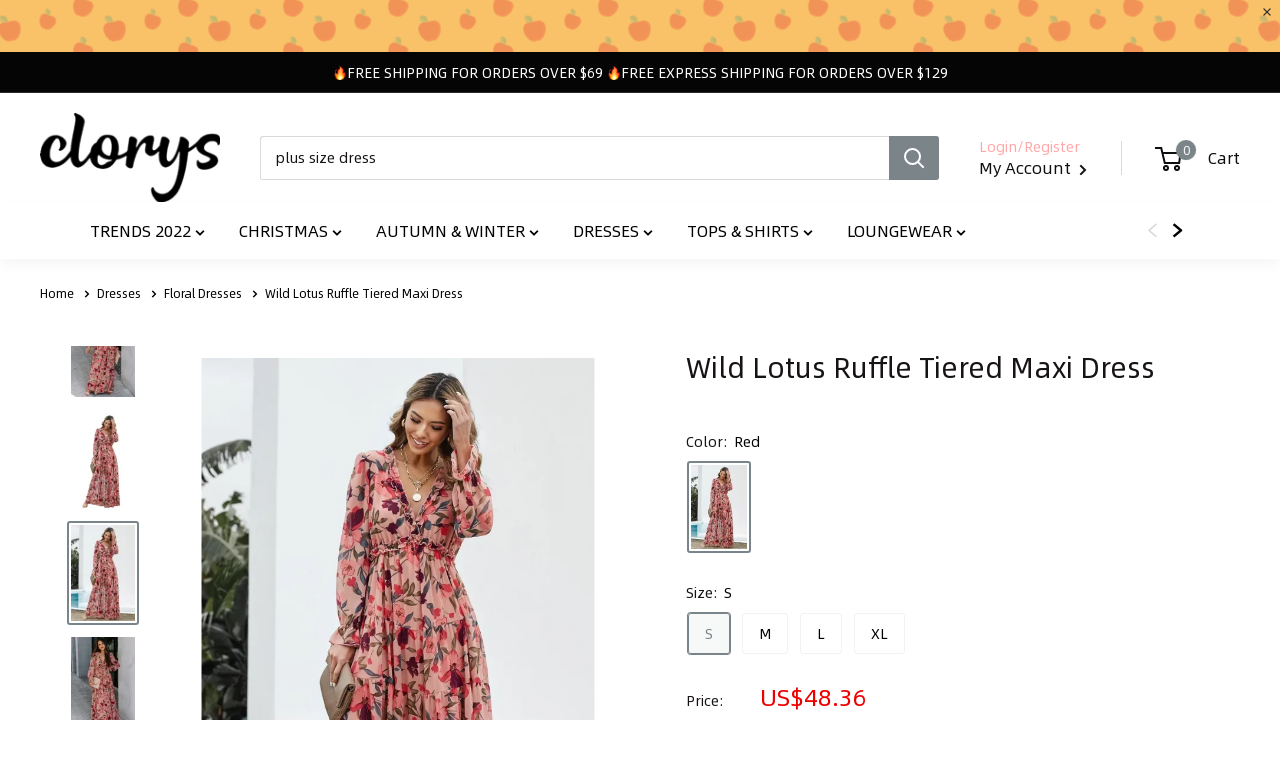

--- FILE ---
content_type: text/html; charset=UTF-8
request_url: https://www.clorys.com/products/wild-lotus-ruffle-tiered-maxi-dress?dataId=
body_size: 41369
content:

<!DOCTYPE html PUBLIC "-//W3C//DTD XHTML 1.0 Transitional//EN" "http://www.w3.org/TR/xhtml1/DTD/xhtml1-transitional.dtd">
<html xmlns="http://www.w3.org/1999/xhtml">
<head>
    
    <title>Wild Lotus Ruffle Tiered Maxi Dress - www.clorys.com</title>
    <meta http-equiv="Content-Type" content="text/html; charset=utf-8" />
    <meta name="viewport" content="width=device-width, initial-scale=1.0, height=device-height, minimum-scale=1.0, maximum-scale=1.0">
    <meta name="keywords" content="Wild Lotus Ruffle Tiered Maxi Dress,Dresses,Floral Dresses - www.clorys.com" />
    <meta name="description" content="Wild Lotus Ruffle Tiered Maxi Dress,Dresses,Floral Dresses - www.clorys.com" />
    <!-- 搜索引擎索引隐藏 -->
        
        <link rel="Shortcut Icon" href="//cdn2.shopxsy.com/51334/2021/10/06/f/e/fec303574f2ec35e.png?x-oss-process=image/auto-orient,1/quality,Q_90/format,webp">
    <link rel="Bookmark" href="//cdn2.shopxsy.com/51334/2021/10/06/f/e/fec303574f2ec35e.png?x-oss-process=image/auto-orient,1/quality,Q_90/format,webp">
        <link rel="stylesheet" type="text/css" href="//cdn2.shopxsy.com/res/front/t2489/statics/css/theme.css?version=20260122140806">
    <style>
        :root {
            --text-color               : #000000;
            --heading-color            : #171313;
            --border-color             : #ffffff;
            --form-border-color        : #f2f2f2;
            --accent-color             : #7a858b;
            --link-color               : #171313;
            --link-color-hover         : #171313;
            --background               : #ffffff;
            --secondary-background     : #ffffff;
            --announcement-bar-background: #050505;

            --error-color       : #ff0000;
            --success-color     : #000000;

            --primary-button-background      : #000708;
            --primary-button-text-color      : #ffffff;
            --secondary-button-background    : #e6002e;
            --secondary-button-text-color    : #ffffff;

            --header-background      : #ffffff;
            --header-text-color      : #0f0f0f;
            --header-light-text-color: #ffa8a8;
            --header-accent-color    : #7b8489;

            --flickity-arrow-color: #cccccc;
            --product-on-sale-accent           : #ee0000;
            --product-on-sale-color            : #ffffff;
            --product-in-stock-color           : #008a00;
            --product-low-stock-color          : #ee0000;
            --product-sold-out-color           : #8a9297;
            --product-custom-label-1-background: #008a00;
            --product-custom-label-1-color     : #ffffff;
            --product-custom-label-2-background: #00a500;
            --product-custom-label-2-color     : #ffffff;
            --product-review-star-color        : #ffbd00;

            --collection-with-image-background : #1f657a;
            --collection-with-image-text-color : #ffffff;
            --collection-with-image-button-background : #ffffff;
            --collection-with-image-button-text-color : #000c17;
        }
    </style>
    <link rel="stylesheet" type="text/css" href="//cdn2.shopxsy.com/res/front/t2489/statics/css/custom.css?version=20260122140806">
    <link rel="stylesheet" type="text/css" href="//cdn2.shopxsy.com/res/front/newdefault/statics/font_icon1/iconfont.css"/>
    <link rel="stylesheet" href="//cdn2.shopxsy.com/res/front/newdefault/statics/2022_font_icon/2022_font_icon.css" type="text/css" />
    <!-- <link rel="stylesheet" href="/res/front/t2489/statics/css/style.css?version=20260122140806"  type="text/css" />
    <link rel="stylesheet" type="text/css" href="//cdn2.shopxsy.com/res/front/newdefault/statics/font_icon1/iconfont.css"/>
    <link rel="stylesheet" type="text/css" href="//cdn2.shopxsy.com/res/front/newdefault/statics/sns_iconfont/iconfont.css"/> -->
    <link rel="stylesheet"  href="//fonts.ymcart.com/css?family=Poppins:400,700">
    <link rel="stylesheet" href="//cdn2.shopxsy.com/res/front/t2489/statics/css/animate.min.css">
    <!-- <link rel="stylesheet" href="//cdn2.shopxsy.com/res/front/t2489/statics/css/template.css?version=20260122140806" />-->
    <link rel="stylesheet" href="//cdn2.shopxsy.com/res/front/t2489/statics/css/language.css?version=20260122140806" />
    <script type="text/javascript" src="//cdn2.shopxsy.com/res/front/newdefault/statics/js/jquery.js"></script>
    <script type="text/javascript" src="//cdn2.shopxsy.com/res/front/newdefault/statics/js/lazysizes.min.js" async></script>
    <script type="text/javascript" src="//cdn2.shopxsy.com/res/front/newdefault/statics/js/dialog.js?version=20260122140806"></script>
    <script type="text/javascript" src="//cdn2.shopxsy.com/res/front/newdefault/statics/js/public.js?version=20260122140806"></script>
    <script type="text/javascript" src="//cdn2.shopxsy.com/res/front/newdefault/statics/js/jq.puzz.js"></script>
    <script type="text/javascript" src="//cdn2.shopxsy.com/res/front/newdefault/statics/js/gentimer.js?version=20260122140806"></script>
    <script type="text/javascript" src="//cdn2.shopxsy.com/res/front/newdefault/statics/js/jquery.autocomplete.js"></script>
    <script type="text/javascript" src="//cdn2.shopxsy.com/res/front/newdefault/statics/js/select2.min.js"></script>
    <script type="text/javascript" src="//cdn2.shopxsy.com/res/front/newdefault/statics/js/flickity.min.js"></script>
    <script type="text/javascript" src="//cdn2.shopxsy.com/res/front/newdefault/statics/js/flickity-fade.js"></script>
    <script type="text/javascript" src="//cdn2.shopxsy.com/res/front/t2489/statics/js/theme.js"></script>
    <!--[if IE 6]><script type="text/javascript" src="//cdn2.shopxsy.com/res/front/t2489/statics/js/pngfix.js?version=20260122140806"></script><![endif]-->
    
    
<!-- Ymcart Meta Tag -->
<link rel="canonical" href="https://www.clorys.com/products/wild-lotus-ruffle-tiered-maxi-dress"/>
<link rel="alternate" media="only screen and (max-width: 640px)" href="https://m.clorys.com/products/wild-lotus-ruffle-tiered-maxi-dress"/>
<meta property="author" content="www.clorys.com" />
<meta name="copyright" content="CopyRight 2026 www.clorys.com, All Rights Reserved" />
<meta charset="utf-8"/>
<meta http-equiv="X-UA-Compatible" content="IE=edge,chrome=1">
<meta name="referrer" content="always">
<meta http-equiv="content-language" content="en" />
<meta http-equiv='x-dns-prefetch-control' content='on'>
<link rel='dns-prefetch' href='//cdn2.shopxsy.com'>
<link rel='dns-prefetch' href='//us01-analysis.shopxsy.com'>
<link rel='dns-prefetch' href='//us01-imgcdn.dear-lover.com'>
<!-- Ymcart Meta Tag -->

<!-- Hreflang Start -->
<link rel="alternate" hreflang="en" href="https://www.clorys.com/products/wild-lotus-ruffle-tiered-maxi-dress"/>
<link rel="alternate" hreflang="x-default" href="https://www.clorys.com/products/wild-lotus-ruffle-tiered-maxi-dress"/>

<!-- Hreflang End -->

<!-- Ymcart Monitor Tag -->
<script type="text/javascript">
//_ymcart_monitor_tag_product
</script>
<!-- YMCart Monitor Tag -->

<!-- Open Graph -->
<meta property="og:title" content="Wild Lotus Ruffle Tiered Maxi Dress" />
<meta property="og:description" content="Wild Lotus Ruffle Tiered Maxi Dress" />
<meta property="og:type" content="product" />
<meta property="og:url" content="https://www.clorys.com/products/wild-lotus-ruffle-tiered-maxi-dress?utm_source=sns_share&utm_medium=open_graph" />
<meta property="og:image" content="https://cdn2.shopxsy.com/51334/2021/10/05/9/e/9eb05eeadc358b7d.jpg?v=1615382457" />
<meta property="og:site_name" content="https://www.clorys.com" />
<meta property="og:price:amount" content="48.36" />
<meta property="og:price:currency" content="USD" />
<meta property="og:availability" content="instock" />

<!-- Open Graph End -->

<!-- YMCart LD+JSON Start -->
<script type="application/ld+json">
{
  "@context": "http://schema.org/",
  "@type": "Product",
  "name": "Wild Lotus Ruffle Tiered Maxi Dress",
  "image": "https://cdn2.shopxsy.com/51334/2021/10/05/9/e/9eb05eeadc358b7d.jpg?v=1615382457",
  "description": "Wild Lotus Ruffle Tiered Maxi Dress,Dresses,Floral Dresses - www.clorys.com",
  "mpn": "LC613415",
  "brand": {
		"@type": "Thing",
		"name": "Clorys"
	  },
  "offers": {
    "@type": "Offer",
    "priceCurrency": "USD",
    "price": "48.36",
    "priceValidUntil": "2025-12-31",
    "availability": "http://schema.org/InStock" 
  }
}
</script>
<!-- YMCart LD+JSON End -->

<!-- YMCart Analysis Start -->
<script type="text/javascript">
ymcart_event_id = '6638a09a-cc4d-19a6-8a18-3972ca1027b3';
ymcart_analysis	=	'us01-analysis.shopxsy.com';
ymcart_apps_domain =	'us01-apps.shopxsy.com';
ymcart_store_id	=	51334;
ymcart_user_id	=	0;
ymcart_visitor_id = '1380236251';
ymcart_source_device = 'computer';
ymcart_css_js_version = '20260122140806123';
ymcart_http_scheme = 'https://';
ymcart_time_zone	=	'Asia/Hong_Kong';
ymcart_page_ca	=	'product-detail';
ymcart_currency_code	=	'USD';
ymcart_currency_rate	=	'1.0000';
ymcart_currency_decimal	=	'2';
ymcart_currency_lcoin	=	'US$';
ymcart_currency_rcoin	=	'';
ymcart_website_domain	=	'www.clorys.com';
ymcart_client_country	=	'US';
ymcart_protocal_type	=	'https://';
ymcart_website_language	=	'zh-en';
ymcart_website_lang	=	'en';
ymcart_real_domain		=	'www.clorys.com';
ymcart_accpet_webp = 1;
ymcart_goods_status = 1;
ymcart_goods_codeno = 'LC613415';
ymcart_currency = eval('('+'{\"id\":\"17032\",\"store_id\":\"51334\",\"status\":\"1\",\"is_main\":\"1\",\"base_name\":\"USD\",\"symbol_left\":\"US$\",\"exchange_rate\":\"1.0000\",\"decimal_num\":\"2\",\"standard_code\":\"USD\",\"country_code\":null,\"create_time\":\"1633337355\",\"listorder\":\"19\",\"exp_currency_auto\":\"1\",\"start_time\":\"0\",\"end_time\":\"0\",\"new_symbol_left\":\"$\"}'+')');
ymcart_guest_order_open	=	'1';
ymcart_celebrity_open	=	'0';
ymcart_celebrity_user_code	=	'';
ymcart_page_type	=	'page_detail';
ymcart_cookie_id	=	'7154d99bc3d27b0bbce1d1dfabd7a76e';
ymcart_client_ip	=	'3.143.237.243';
ymcart_client_ipv6	=	'3.143.237.243';
ymcart_client_ip_country	=	'US';
ymcart_create_time	=	'1769094218';
ymcart_account_token = '';
ymcart_dcapp_site_id = '';
ymimg_default_img	=	'//cdn2.shopxsy.com/0/nopic.png?x-oss-process=image/auto-orient,1/quality,Q_90';
ymcart_is_hide_pack_goods =	'0';
ymcart_user_type =	'2';
ymcart_exp_limit_userlogin_add_to_cart	=	'0';
ymcart_exp_account_activation	=	'0';
ymcart_user_status =	'0';
ymcart_user_email ='';
ymcart_country ='';
ymcart_order_itemno ='';
ymcart_order_total_amount ='';
ymcart_order_cost_product ='';
ymcart_order_cost_offer ='';
ymcart_order_cost_shipping ='';
ymcart_order_cost_payment ='';
ymcart_order_cost_insurance ='';
ymcart_order_currency_code = '';
ymcart_order_estimated_delivery_date = '';
ymcart_order_item = '';
ymcart_order_coupon = '';
ymcart_order_user_first_itemno = '';
ymcart_cart_product_price = '';
ymcart_cart_total_price = '';
ymcart_product_id = 1800894 ;
ymcart_goods_id = 1800894 ;
ymcart_base_name = "Wild Lotus Ruffle Tiered Maxi Dress" ;
ymcart_product_pric = "48.3600"  ;
ymcart_product_type = "Floral Dresses" ;
ymcart_goods = {"id":"1800894","store_id":"51334","base_name":"Wild Lotus Ruffle Tiered Maxi Dress","brand_id":"1185","goods_type_id":"1137","category_path":"160845,160853,","category_id":"160853","codeno":"LC613415","image":"http:\/\/cdn2.shopxsy.com\/51334\/2021\/10\/05\/9\/e\/9eb05eeadc358b7d.jpg?v=1615382457","second_image":"http:\/\/cdn2.shopxsy.com\/51334\/2021\/10\/05\/2\/2\/2229c840c68873d8.jpg?v=1615382452","price":"48.3600","cost_price":"0.0000","market_price":"48.3600","listorder":"18008940","status":"1","up_time":"1633391630","down_time":"0","create_time":"2147483647","original_create_time":"2147483647","modify_time":"1769011719","template_page":"","visit_counts":"163","buy_counts":"1","seven_sales":"0","wishlist_counts":"0","comment_counts":"0","comment_value":0,"stock_nums":1,"sale_mode":"0","spec_mode":"1","is_diy_remark":"0","weight":"0.0000","vweight":"0.0000","is_lock_stock":"0","is_del_lock":"0","start_time":"0","end_time":"0","is_free_shipping":0,"special_offer_id":"0","discount":"10.0000","title":"","handle":"wild-lotus-ruffle-tiered-maxi-dress","keywords":"","descript":"","mini_detail":"","group_codeno":"","is_main_in_group":"0","moq":"0","is_bookable":"0","is_copyright":"0","original_visit_counts":"0","sku_status":"ShelvesUp","arrival_date":"1695787200","has_follow_info":"0","buy_quota":"0","total_qty":"1373","is_inner_page":"0","show_on_search":"0","is_design":"0","is_advertise":"0","first_up_time":"1633391630","is_spot":"0","details":[{"name":"detail","detail":"<p>\r\n\t<strong><span style=\"font-family:Arial;\"> Size Chart (CM)<\/span><\/strong>\r\n<\/p>\r\n<table border=\"1\" cellspacing=\"0\" cellpadding=\"0\">\r\n\t<tbody>\r\n\t\t<tr>\r\n\t\t\t<td rowspan=\"2\">\r\n\t\t\t\t<p style=\"text-align:center;\">\r\n\t\t\t\t\t<span style=\"font-family:Arial;\">Sizes<\/span> \r\n\t\t\t\t<\/p>\r\n\t\t\t<\/td>\r\n\t\t\t<td>\r\n\t\t\t\t<p style=\"text-align:center;\">\r\n\t\t\t\t\t<span style=\"font-family:Arial;\">Bust<\/span> \r\n\t\t\t\t<\/p>\r\n\t\t\t<\/td>\r\n\t\t\t<td>\r\n\t\t\t\t<p style=\"text-align:center;\">\r\n\t\t\t\t\t<span style=\"font-family:Arial;\">Sleeve_Length<\/span> \r\n\t\t\t\t<\/p>\r\n\t\t\t<\/td>\r\n\t\t\t<td>\r\n\t\t\t\t<p style=\"text-align:center;\">\r\n\t\t\t\t\t<span style=\"font-family:Arial;\">Length<\/span> \r\n\t\t\t\t<\/p>\r\n\t\t\t<\/td>\r\n\t\t\t<td>\r\n\t\t\t\t<p style=\"text-align:center;\">\r\n\t\t\t\t\t<span style=\"font-family:Arial;\">Hem_Width<\/span> \r\n\t\t\t\t<\/p>\r\n\t\t\t<\/td>\r\n\t\t<\/tr>\r\n\t\t<tr>\r\n\t\t\t<td>\r\n\t\t\t\t<p style=\"text-align:center;\">\r\n\t\t\t\t\t<span style=\"font-family:Arial;\">Relax<\/span> \r\n\t\t\t\t<\/p>\r\n\t\t\t<\/td>\r\n\t\t\t<td>\r\n\t\t\t\t<p style=\"text-align:center;\">\r\n\t\t\t\t\t<span style=\"font-family:Arial;\">Relax<\/span> \r\n\t\t\t\t<\/p>\r\n\t\t\t<\/td>\r\n\t\t\t<td>\r\n\t\t\t\t<p style=\"text-align:center;\">\r\n\t\t\t\t\t<span style=\"font-family:Arial;\">Relax<\/span> \r\n\t\t\t\t<\/p>\r\n\t\t\t<\/td>\r\n\t\t\t<td>\r\n\t\t\t\t<p style=\"text-align:center;\">\r\n\t\t\t\t\t<span style=\"font-family:Arial;\">Relax<\/span> \r\n\t\t\t\t<\/p>\r\n\t\t\t<\/td>\r\n\t\t<\/tr>\r\n\t\t<tr>\r\n\t\t\t<td>\r\n\t\t\t\t<p style=\"text-align:center;\">\r\n\t\t\t\t\t<span style=\"font-family:Arial;\">S<\/span> \r\n\t\t\t\t<\/p>\r\n\t\t\t<\/td>\r\n\t\t\t<td>\r\n\t\t\t\t<p style=\"text-align:center;\">\r\n\t\t\t\t\t<span style=\"font-family:Arial;\">101<\/span> \r\n\t\t\t\t<\/p>\r\n\t\t\t<\/td>\r\n\t\t\t<td>\r\n\t\t\t\t<p style=\"text-align:center;\">\r\n\t\t\t\t\t<span style=\"font-family:Arial;\">58<\/span> \r\n\t\t\t\t<\/p>\r\n\t\t\t<\/td>\r\n\t\t\t<td>\r\n\t\t\t\t<p style=\"text-align:center;\">\r\n\t\t\t\t\t<span style=\"font-family:Arial;\">142<\/span> \r\n\t\t\t\t<\/p>\r\n\t\t\t<\/td>\r\n\t\t\t<td>\r\n\t\t\t\t<p style=\"text-align:center;\">\r\n\t\t\t\t\t<span style=\"font-family:Arial;\">264<\/span> \r\n\t\t\t\t<\/p>\r\n\t\t\t<\/td>\r\n\t\t<\/tr>\r\n\t\t<tr>\r\n\t\t\t<td>\r\n\t\t\t\t<p style=\"text-align:center;\">\r\n\t\t\t\t\t<span style=\"font-family:Arial;\">M<\/span> \r\n\t\t\t\t<\/p>\r\n\t\t\t<\/td>\r\n\t\t\t<td>\r\n\t\t\t\t<p style=\"text-align:center;\">\r\n\t\t\t\t\t<span style=\"font-family:Arial;\">106<\/span> \r\n\t\t\t\t<\/p>\r\n\t\t\t<\/td>\r\n\t\t\t<td>\r\n\t\t\t\t<p style=\"text-align:center;\">\r\n\t\t\t\t\t<span style=\"font-family:Arial;\">59<\/span> \r\n\t\t\t\t<\/p>\r\n\t\t\t<\/td>\r\n\t\t\t<td>\r\n\t\t\t\t<p style=\"text-align:center;\">\r\n\t\t\t\t\t<span style=\"font-family:Arial;\">144<\/span> \r\n\t\t\t\t<\/p>\r\n\t\t\t<\/td>\r\n\t\t\t<td>\r\n\t\t\t\t<p style=\"text-align:center;\">\r\n\t\t\t\t\t<span style=\"font-family:Arial;\">276<\/span> \r\n\t\t\t\t<\/p>\r\n\t\t\t<\/td>\r\n\t\t<\/tr>\r\n\t\t<tr>\r\n\t\t\t<td>\r\n\t\t\t\t<p style=\"text-align:center;\">\r\n\t\t\t\t\t<span style=\"font-family:Arial;\">L<\/span> \r\n\t\t\t\t<\/p>\r\n\t\t\t<\/td>\r\n\t\t\t<td>\r\n\t\t\t\t<p style=\"text-align:center;\">\r\n\t\t\t\t\t<span style=\"font-family:Arial;\">111<\/span> \r\n\t\t\t\t<\/p>\r\n\t\t\t<\/td>\r\n\t\t\t<td>\r\n\t\t\t\t<p style=\"text-align:center;\">\r\n\t\t\t\t\t<span style=\"font-family:Arial;\">60<\/span> \r\n\t\t\t\t<\/p>\r\n\t\t\t<\/td>\r\n\t\t\t<td>\r\n\t\t\t\t<p style=\"text-align:center;\">\r\n\t\t\t\t\t<span style=\"font-family:Arial;\">146<\/span> \r\n\t\t\t\t<\/p>\r\n\t\t\t<\/td>\r\n\t\t\t<td>\r\n\t\t\t\t<p style=\"text-align:center;\">\r\n\t\t\t\t\t<span style=\"font-family:Arial;\">288<\/span> \r\n\t\t\t\t<\/p>\r\n\t\t\t<\/td>\r\n\t\t<\/tr>\r\n\t\t<tr>\r\n\t\t\t<td>\r\n\t\t\t\t<p style=\"text-align:center;\">\r\n\t\t\t\t\t<span style=\"font-family:Arial;\">XL<\/span> \r\n\t\t\t\t<\/p>\r\n\t\t\t<\/td>\r\n\t\t\t<td>\r\n\t\t\t\t<p style=\"text-align:center;\">\r\n\t\t\t\t\t<span style=\"font-family:Arial;\">119<\/span> \r\n\t\t\t\t<\/p>\r\n\t\t\t<\/td>\r\n\t\t\t<td>\r\n\t\t\t\t<p style=\"text-align:center;\">\r\n\t\t\t\t\t<span style=\"font-family:Arial;\">61<\/span> \r\n\t\t\t\t<\/p>\r\n\t\t\t<\/td>\r\n\t\t\t<td>\r\n\t\t\t\t<p style=\"text-align:center;\">\r\n\t\t\t\t\t<span style=\"font-family:Arial;\">148<\/span> \r\n\t\t\t\t<\/p>\r\n\t\t\t<\/td>\r\n\t\t\t<td>\r\n\t\t\t\t<p style=\"text-align:center;\">\r\n\t\t\t\t\t<span style=\"font-family:Arial;\">308<\/span> \r\n\t\t\t\t<\/p>\r\n\t\t\t<\/td>\r\n\t\t<\/tr>\r\n\t\t<tr>\r\n\t\t\t<td colspan=\"2\">\r\n\t\t\t\t<p style=\"text-align:center;\">\r\n\t\t\t\t\t<span style=\"font-family:Arial;\">Elasticity<\/span> \r\n\t\t\t\t<\/p>\r\n\t\t\t<\/td>\r\n\t\t\t<td colspan=\"3\">\r\n\t\t\t\t<p style=\"text-align:center;\">\r\n\t\t\t\t\t<span style=\"font-family:Arial;\">None<\/span> \r\n\t\t\t\t<\/p>\r\n\t\t\t<\/td>\r\n\t\t<\/tr>\r\n\t<\/tbody>\r\n<\/table>\r\n<p>\r\n\t<span style=\"font-size:12px;\"> <span style=\"font-family:Arial;\">&nbsp;<br \/>\r\n<\/span> <\/span> <strong><span style=\"font-family:Arial;color:#202020;\">Note:<\/span><\/strong> \r\n<\/p>\r\n<p>\r\n\t<br \/>\r\n<\/p>\r\n<p>\r\n\t<span style=\"font-size:12px;\"><span style=\"font-family:Arial;\">1.There maybe 1<\/span><\/span><chmetcnv unitname=\"cm\" sourcevalue=\"2\" hasspace=\"True\" negative=\"True\" numbertype=\"1\" tcsc=\"0\" w:st=\"on\"><span style=\"font-size:12px;\"><span style=\"font-family:Arial;\">-2 cm<\/span><\/span><\/chmetcnv><span style=\"font-size:12px;\"><span style=\"font-family:Arial;\"> deviation in different sizes, locations and stretch of fabrics. Size chart is for reference only, there may be a little difference with what you get.<\/span><\/span>\r\n<\/p>\r\n<p>\r\n\t<span style=\"font-size:12px;\"><span style=\"font-family:Arial;\">2.There are 3 kinds of elasticity: High Elasticity (two-sided stretched), Medium Elasticity (one-sided stretched) and Nonelastic (can not stretched ).<\/span><\/span>\r\n<\/p>\r\n<p>\r\n\t<span style=\"font-size:12px;\"><span style=\"font-family:Arial;\">3.Color may be lighter or darker due to the different PC display.<\/span><\/span>\r\n<\/p>\r\n<p>\r\n\t<span style=\"font-size:12px;\"><span style=\"font-family:Arial;\">4.Wash it by hand in 30-degree water, hang to dry in shade, prohibit bleaching.<\/span><\/span>\r\n<\/p>\r\n<p>\r\n\t<span style=\"font-size:12px;\"><span style=\"font-family:Arial;\">5.There maybe a slightly difference on detail and pattern.<\/span><\/span><span lang=\"EN-US\" style=\"font-size:10.0pt;font-family:Arial;color:red;\"><\/span> \r\n<\/p>","wap_detail":"","delivery":"","show_time_msg":"0","show_size_fit":"1"}],"descript_detail":"<p>\r\n\t","clearance_cycle":7,"stock_type":0,"cn_stock":3939,"us_stock":0,"is_two_kinds":0,"origin_rules":[],"has_off":0,"real_stock_nums":1373,"all_channel_sales":"0","all_channel_30_day_sales":"0","total_sales":"1","all_channel_30_day_b2b_sale":0,"is_plus_category":0,"image_size_type_list":{"plus":[{"id":103217248,"goods_id":1800894,"store_id":51334,"obj_id":0,"obj_id_2":0,"category":"goods","base_name":"9eb05eeadc358b7ddfb668deebd05cf7.jpg?v=1615382457","image":"http:\/\/cdn2.shopxsy.com\/51334\/2021\/10\/05\/9\/e\/9eb05eeadc358b7d.jpg?v=1615382457","md5_image_name":"9eb05eeadc358b7ddfb668deebd05cf7","size":0,"remote_url":"https:\/\/cdn.shopify.com\/s\/files\/1\/0027\/5837\/7545\/products\/157faec7d433630b.jpg?v=1615382457","listorder":0,"status":1,"is_private":0,"error_counts":0,"error_msg":null,"create_time":1631266400,"type":"","data_json":"","alt_text":"","is_water":0,"update_time":1681720119,"is_copyright":0,"image_ratio":1,"screen_type":0,"image_style":0},{"id":103217245,"goods_id":1800894,"store_id":51334,"obj_id":0,"obj_id_2":0,"category":"goods","base_name":"2229c840c68873d88cbe5a92d6869a24.jpg?v=1615382452","image":"http:\/\/cdn2.shopxsy.com\/51334\/2021\/10\/05\/2\/2\/2229c840c68873d8.jpg?v=1615382452","md5_image_name":"2229c840c68873d88cbe5a92d6869a24","size":0,"remote_url":"https:\/\/cdn.shopify.com\/s\/files\/1\/0027\/5837\/7545\/products\/14bc6753a8c059d4.jpg?v=1615382452","listorder":1,"status":1,"is_private":0,"error_counts":0,"error_msg":null,"create_time":1631266400,"type":"","data_json":"","alt_text":"","is_water":0,"update_time":1681720119,"is_copyright":0,"image_ratio":1,"screen_type":0,"image_style":0},{"id":103217250,"goods_id":1800894,"store_id":51334,"obj_id":12951221,"obj_id_2":0,"category":"goods","base_name":"249f5b132a0aa624ce595591db8ae81d.jpg?v=1615382451","image":"http:\/\/cdn2.shopxsy.com\/51334\/2021\/10\/05\/2\/4\/249f5b132a0aa624.jpg?v=1615382451","md5_image_name":"249f5b132a0aa624ce595591db8ae81d","size":0,"remote_url":"https:\/\/cdn.shopify.com\/s\/files\/1\/0027\/5837\/7545\/products\/9b067819d91d5308.jpg?v=1615382451","listorder":2,"status":1,"is_private":0,"error_counts":0,"error_msg":null,"create_time":1631266400,"type":"","data_json":"","alt_text":"","is_water":0,"update_time":1681720119,"is_copyright":0,"image_ratio":1,"screen_type":0,"image_style":0},{"id":103217246,"goods_id":1800894,"store_id":51334,"obj_id":0,"obj_id_2":0,"category":"goods","base_name":"ee4705fd3b57fb2932156b3897cd2995.jpg?v=1615382454","image":"http:\/\/cdn2.shopxsy.com\/51334\/2021\/10\/05\/e\/e\/ee4705fd3b57fb29.jpg?v=1615382454","md5_image_name":"ee4705fd3b57fb2932156b3897cd2995","size":0,"remote_url":"https:\/\/cdn.shopify.com\/s\/files\/1\/0027\/5837\/7545\/products\/0dced16141ab0786.jpg?v=1615382454","listorder":3,"status":1,"is_private":0,"error_counts":0,"error_msg":null,"create_time":1631266400,"type":"","data_json":"","alt_text":"","is_water":0,"update_time":1681720119,"is_copyright":0,"image_ratio":1,"screen_type":0,"image_style":0},{"id":103217247,"goods_id":1800894,"store_id":51334,"obj_id":0,"obj_id_2":0,"category":"goods","base_name":"96b53aa25155658308bd49a97fa71bfc.jpg?v=1615382455","image":"http:\/\/cdn2.shopxsy.com\/51334\/2021\/10\/05\/9\/6\/96b53aa251556583.jpg?v=1615382455","md5_image_name":"96b53aa25155658308bd49a97fa71bfc","size":0,"remote_url":"https:\/\/cdn.shopify.com\/s\/files\/1\/0027\/5837\/7545\/products\/36c96744511f4238.jpg?v=1615382455","listorder":4,"status":1,"is_private":0,"error_counts":0,"error_msg":null,"create_time":1631266400,"type":"","data_json":"","alt_text":"","is_water":0,"update_time":1681720119,"is_copyright":0,"image_ratio":1,"screen_type":0,"image_style":0},{"id":103217249,"goods_id":1800894,"store_id":51334,"obj_id":0,"obj_id_2":0,"category":"goods","base_name":"a26eeff324bd43553f0ac5b3dfbc391b.jpg?v=1615382458","image":"http:\/\/cdn2.shopxsy.com\/51334\/2021\/10\/05\/a\/2\/a26eeff324bd4355.jpg?v=1615382458","md5_image_name":"a26eeff324bd43553f0ac5b3dfbc391b","size":0,"remote_url":"https:\/\/cdn.shopify.com\/s\/files\/1\/0027\/5837\/7545\/products\/6a608b109e09f4b3.jpg?v=1615382458","listorder":5,"status":1,"is_private":0,"error_counts":0,"error_msg":null,"create_time":1631266400,"type":"","data_json":"","alt_text":"","is_water":0,"update_time":1681720119,"is_copyright":0,"image_ratio":1,"screen_type":0,"image_style":0}],"standard":[{"id":103217248,"goods_id":1800894,"store_id":51334,"obj_id":0,"obj_id_2":0,"category":"goods","base_name":"9eb05eeadc358b7ddfb668deebd05cf7.jpg?v=1615382457","image":"http:\/\/cdn2.shopxsy.com\/51334\/2021\/10\/05\/9\/e\/9eb05eeadc358b7d.jpg?v=1615382457","md5_image_name":"9eb05eeadc358b7ddfb668deebd05cf7","size":0,"remote_url":"https:\/\/cdn.shopify.com\/s\/files\/1\/0027\/5837\/7545\/products\/157faec7d433630b.jpg?v=1615382457","listorder":0,"status":1,"is_private":0,"error_counts":0,"error_msg":null,"create_time":1631266400,"type":"","data_json":"","alt_text":"","is_water":0,"update_time":1681720119,"is_copyright":0,"image_ratio":1,"screen_type":0,"image_style":0},{"id":103217245,"goods_id":1800894,"store_id":51334,"obj_id":0,"obj_id_2":0,"category":"goods","base_name":"2229c840c68873d88cbe5a92d6869a24.jpg?v=1615382452","image":"http:\/\/cdn2.shopxsy.com\/51334\/2021\/10\/05\/2\/2\/2229c840c68873d8.jpg?v=1615382452","md5_image_name":"2229c840c68873d88cbe5a92d6869a24","size":0,"remote_url":"https:\/\/cdn.shopify.com\/s\/files\/1\/0027\/5837\/7545\/products\/14bc6753a8c059d4.jpg?v=1615382452","listorder":1,"status":1,"is_private":0,"error_counts":0,"error_msg":null,"create_time":1631266400,"type":"","data_json":"","alt_text":"","is_water":0,"update_time":1681720119,"is_copyright":0,"image_ratio":1,"screen_type":0,"image_style":0},{"id":103217250,"goods_id":1800894,"store_id":51334,"obj_id":12951221,"obj_id_2":0,"category":"goods","base_name":"249f5b132a0aa624ce595591db8ae81d.jpg?v=1615382451","image":"http:\/\/cdn2.shopxsy.com\/51334\/2021\/10\/05\/2\/4\/249f5b132a0aa624.jpg?v=1615382451","md5_image_name":"249f5b132a0aa624ce595591db8ae81d","size":0,"remote_url":"https:\/\/cdn.shopify.com\/s\/files\/1\/0027\/5837\/7545\/products\/9b067819d91d5308.jpg?v=1615382451","listorder":2,"status":1,"is_private":0,"error_counts":0,"error_msg":null,"create_time":1631266400,"type":"","data_json":"","alt_text":"","is_water":0,"update_time":1681720119,"is_copyright":0,"image_ratio":1,"screen_type":0,"image_style":0},{"id":103217246,"goods_id":1800894,"store_id":51334,"obj_id":0,"obj_id_2":0,"category":"goods","base_name":"ee4705fd3b57fb2932156b3897cd2995.jpg?v=1615382454","image":"http:\/\/cdn2.shopxsy.com\/51334\/2021\/10\/05\/e\/e\/ee4705fd3b57fb29.jpg?v=1615382454","md5_image_name":"ee4705fd3b57fb2932156b3897cd2995","size":0,"remote_url":"https:\/\/cdn.shopify.com\/s\/files\/1\/0027\/5837\/7545\/products\/0dced16141ab0786.jpg?v=1615382454","listorder":3,"status":1,"is_private":0,"error_counts":0,"error_msg":null,"create_time":1631266400,"type":"","data_json":"","alt_text":"","is_water":0,"update_time":1681720119,"is_copyright":0,"image_ratio":1,"screen_type":0,"image_style":0},{"id":103217247,"goods_id":1800894,"store_id":51334,"obj_id":0,"obj_id_2":0,"category":"goods","base_name":"96b53aa25155658308bd49a97fa71bfc.jpg?v=1615382455","image":"http:\/\/cdn2.shopxsy.com\/51334\/2021\/10\/05\/9\/6\/96b53aa251556583.jpg?v=1615382455","md5_image_name":"96b53aa25155658308bd49a97fa71bfc","size":0,"remote_url":"https:\/\/cdn.shopify.com\/s\/files\/1\/0027\/5837\/7545\/products\/36c96744511f4238.jpg?v=1615382455","listorder":4,"status":1,"is_private":0,"error_counts":0,"error_msg":null,"create_time":1631266400,"type":"","data_json":"","alt_text":"","is_water":0,"update_time":1681720119,"is_copyright":0,"image_ratio":1,"screen_type":0,"image_style":0},{"id":103217249,"goods_id":1800894,"store_id":51334,"obj_id":0,"obj_id_2":0,"category":"goods","base_name":"a26eeff324bd43553f0ac5b3dfbc391b.jpg?v=1615382458","image":"http:\/\/cdn2.shopxsy.com\/51334\/2021\/10\/05\/a\/2\/a26eeff324bd4355.jpg?v=1615382458","md5_image_name":"a26eeff324bd43553f0ac5b3dfbc391b","size":0,"remote_url":"https:\/\/cdn.shopify.com\/s\/files\/1\/0027\/5837\/7545\/products\/6a608b109e09f4b3.jpg?v=1615382458","listorder":5,"status":1,"is_private":0,"error_counts":0,"error_msg":null,"create_time":1631266400,"type":"","data_json":"","alt_text":"","is_water":0,"update_time":1681720119,"is_copyright":0,"image_ratio":1,"screen_type":0,"image_style":0}]},"has_plus_sku":0,"share_link":"www.clorys.com\/products\/wild-lotus-ruffle-tiered-maxi-dress?source_device=4","show_discount":10,"range":[],"market_price_expires_status":"0","market_price_start_time":"0","market_price_end_time":"0","show_market_price":0,"market_discount_ratio":"","market_discount_ratio_fmt":"","show_discount_off":0,"is_show_newin":1,"is_show_progress_bar":0,"has_stock":1,"is_exclusive":0,"curr_price":"48.3600","real_discount_rate":1,"create_day":"2038-01-19","video_url":"","show_new_delivery":1,"show_time_msg":0,"show_size_fit":0,"logistics_tpl":0,"delivery":"\ud83d\ude9a $6.99 for orders ($0~$28.99)<br \/>\r\n\ud83d\ude9a $3.99 for orders ($29~$69.00)<br \/>\r\nFree shipping for orders over $69<br \/>\r\nFree express shipping for orders over $129<br \/>\r\nOrder processing time:1-3 business days.<br \/>\r\n\uff08Tips:It may take 1 week if the item is out of stock for a hot sale\uff09<br \/>\r\nStandard Delivery:7-15 business days.<br \/>\r\nExpress Delivery:4-5 business days.<br \/>\r\nReceiving Time=Processing Time+Shipping Time<br \/>\r\n<br \/>\r\nWe offer full refund if the order is cancelled within 24 hours of your purchase. You should contact us at service@clorys.com immediately once you decide to cancel the order.<br \/>\r\nFor orders cancelled after 24 hours of purchase but have not been shipped, we will offer partial refund after charging a 15% cancellation fee. We will not accept order cancellation request if the orders have been shipped.&nbsp;<br \/>","logistics_info":null,"is_reservation":0,"variant_list":[]};
</script>
<noscript><div style="display:inline;"><img height="1" width="1" style="border-style:none;" src="//us01-analysis.shopxsy.com/get?s=0&store_id=51334"/></div></noscript>
<!-- YMCart Analysis End -->
<!--  Global site tag (gtag.js) - Google Ads: AW-691312907-->
<script async src="https://www.googletagmanager.com/gtag/js?id=AW-691312907"></script>
<script>
window.dataLayer = window.dataLayer || [];
function gtag(){dataLayer.push(arguments);}
gtag('js', new Date());
gtag('config', 'AW-691312907');
</script>

<!-- Global site tag (gtag.js) - Google Ads:END -->
<!-- Global Site Tag (gtag.js) - Google Analytics [ec]-->
<script async src="https://www.googletagmanager.com/gtag/js?id=UA-138429669-1"></script>
<script>
window.dataLayer = window.dataLayer || [];
function gtag(){dataLayer.push(arguments);}
gtag('js', new Date());
gtag('config', 'UA-138429669-1');
gtag('set', {'currency': 'USD'});
gtag('require', 'ec');
gtag('event', 'view_item', { 'send_to': 'UA-138429669-1','items': [{
          "id": "LC613415",
          "name": "Wild Lotus Ruffle Tiered Maxi Dress",
          "list_name": "list",
          "brand": "Clorys",
          "category": "Dresses/Floral Dresses",
          "variant": "",
          "list_position": 1,
          "quantity": 1,
          "price": "48.36"
        }
      ] });
</script>
<!-- End Global Site Tag (gtag.js) - Google Analytics -->
<!-- START GA4 ID:G-XGBKJ3MG2B-->
<script async src="https://www.googletagmanager.com/gtag/js?id=G-XGBKJ3MG2B"></script>
<script>
window.dataLayer = window.dataLayer || [];
function gtag(){dataLayer.push(arguments);}
gtag('js', new Date());
gtag('config', 'G-XGBKJ3MG2B');
window.onload = function() {
    var timing = window.performance.timing;
    console.log("timing.loadEventStart - timing.navigationStart", timing.loadEventStart, timing.loadEventStart - timing.navigationStart);
    var page_load_time = (timing.loadEventStart - timing.navigationStart) / 1000;
    var server_load_time = (timing.responseStart - timing.fetchStart) / 1000;
    if (page_load_time > 1 && page_load_time <= 60) {
        gtag( 'event', 'page_timing', {
            'send_to':'G-XGBKJ3MG2B',
            'url': "/products/wild-lotus-ruffle-tiered-maxi-dress?dataId=",
            'page_load_time': page_load_time,
            'server_load_time': server_load_time
        });
    }
}
gtag('event', 'view_item', {
                'send_to': 'G-XGBKJ3MG2B','items': [{
                    "id": "LC613415",
                    "name": "Wild Lotus Ruffle Tiered Maxi Dress",
                    "list_name": "list",
                    "brand": "Clorys",
                    "category": "Dresses/Floral Dresses/Dresses/Floral Dresses",
                    "variant": "",
                    "list_position": 1,
                    "quantity": 1,
                    "price": "48.36"
                    }]
                });
</script>
<script>
function ga4ViewModule(exposure_item)
{
    var item_list_id = 0;
    var item_list_name = 0;
    var items = [];
    $.each(exposure_item, function(i, v) {
        item_list_id = v.obj_id;
        item_list_name = v.obj_type;
        var item_id = v.data_id;
        if (v.codeno) {
            item_id = v.codeno
        }
        items.push({
            "item_id": item_id,
            "item_name": v.title,
        });
    })
    gtag( 'event','view_item_list', {
        'send_to':'G-XGBKJ3MG2B',
        'item_list_id': item_list_id,
        'item_list_name': item_list_name,
        'items': items
    });
}
function ga4AddToCart(items, total_amount)
{
    gtag( 'event','add_to_cart', {
        'send_to':'G-XGBKJ3MG2B',
        'currency':ymcart_currency_code,
        'value': total_amount,
        'event_location':'',
        'items': items
    });
}
</script><!-- End GA4 -->
<script>
    function ga4ClickFun(event_name, location, click_name) {
        gtag( 'event', event_name, {
            'send_to':'G-XGBKJ3MG2B',
            'location': location,
            'click_name': click_name
        });
    }
</script><!-- End BING Code -->

    <script>function checkSiteIsZh(){var is_zh_cn_site=false;var language=navigator.language;if(language){var langs=language.split('-');if(langs&&langs.length>0){var lang=langs[0];var country=langs[1];if(country){if(country==='CN'){is_zh_cn_site=true}}else if(lang==='zh'){is_zh_cn_site=true}}}return is_zh_cn_site}</script>
    
</head>
<body class="features--animate-zoom">
    <span class="loading-bar"></span>
    <!---->
    <!--header-->
    <div id="shopify-section-head" class="shopify-page-header header-sticky">
                    <div class="shopify-section-announcement-bar">
                <section>
                    <div class="announcement-bar">
                        <div class="container">
                            <div class="announcement-bar__inner">
                                <p class="announcement-bar__content announcement-bar__content--center">
                                    <img src="https://g.alicdn.com/dingding/desktop-assets/1.5.2/img/emoji/36x36/1f525.png" alt="🔥" class="emoji" draggable="false" style="-webkit-tap-highlight-color:rgba(0, 0, 0, 0);box-sizing:border-box;background-clip:padding-box;border-style:none;vertical-align:-0.15em;width:1em;height:1em;cursor:move;color:#171A1D;font-family:" font-size:14px;white-space:pre-wrap;background-color:#c9e7ff;"=""><span style="color:#FFFFFF;font-family:" font-size:14px;white-space:pre-wrap;background-color:#c9e7ff;"="">FREE SHIPPING FOR ORDERS OVER $69 </span><img src="https://g.alicdn.com/dingding/desktop-assets/1.5.2/img/emoji/36x36/1f525.png" alt="🔥" class="emoji" draggable="false" style="-webkit-tap-highlight-color:rgba(0, 0, 0, 0);box-sizing:border-box;background-clip:padding-box;border-style:none;vertical-align:-0.15em;width:1em;height:1em;cursor:move;color:#171A1D;font-family:" font-size:14px;white-space:pre-wrap;background-color:#c9e7ff;"=""><span style="color:#FFFFFF;font-family:" font-size:14px;white-space:pre-wrap;background-color:#c9e7ff;"="">FREE EXPRESS SHIPPING FOR ORDERS OVER $129</span><br />
                                </p>
                            </div>
                        </div>
                    </div>
                </section>
            </div>
                <div id="shopify-section-header" class="shopify-section shopify-section__header">
            <section>
                <header class="header header--inline" role="banner">
                    <div class="container">
                        <div class="header__inner">
                            <nav class="header__mobile-nav hidden-lap-and-up">
                                <button class="header__mobile-nav-toggle icon-state touch-area" data-action="toggle-menu" aria-expanded="false" aria-haspopup="true" aria-controls="mobile-menu" aria-label="Open menu">
                                    <span class="icon-state__primary">
                                        <svg class="icon icon--hamburger-mobile" viewBox="0 0 20 16" role="presentation">
    <path d="M0 14h20v2H0v-2zM0 0h20v2H0V0zm0 7h20v2H0V7z" fill="currentColor" fill-rule="evenodd"></path>
</svg>
                                    </span>
                                    <span class="icon-state__secondary">
                                        <svg class="icon icon--close" viewBox="0 0 19 19" role="presentation">
    <path d="M9.1923882 8.39339828l7.7781745-7.7781746 1.4142136 1.41421357-7.7781746 7.77817459 7.7781746 7.77817456L16.9705627 19l-7.7781745-7.7781746L1.41421356 19 0 17.5857864l7.7781746-7.77817456L0 2.02943725 1.41421356.61522369 9.1923882 8.39339828z" fill="currentColor" fill-rule="evenodd"></path>
</svg>
                                    </span>
                                </button>
                                <div id="mobile-menu" class="mobile-menu" aria-hidden="true">
                                    <div class="mobile-menu__inner">
                                        <section class="side_navigation_bar mobile-menu__panel">
    <span class="side_navigation_bar_close iconfont icon-close"></span>
    <div class="side_navigation_bar_con mobile-menu__section">
          <div class="menu_list">
              
              <ul>
                                                                                                                    <li>
                          <a href="javascript:void(0)" class="show_second_menu">
                              <div>
                                  <img class="lazyload img-ctn" data-src="//cdn2.shopxsy.com/51334/2022/01/21/8/3/83c66efe059631f1.jpg?x-oss-process=image/auto-orient,1/quality,Q_90/format,webp"/>
                                   <span>TRENDS 2022</span>
                              </div>
                              <i class="open_second_menu iconfont icon-jiemianshangdexiaojiantou-copy"></i>
                          </a>
                                                    <div class="second_menu">
                              <div class="header">
                                  <span class="back iconfont icon-daohangjiantou"></span>
                                  TRENDS 2022
                                 
                              </div>
                                                                                                                                    <ul class="second_menu_list">
                                            <a href="/collections/american-flag-print-2">American Flag Print</a>
                                                                                    </ul>
                                                                        <ul class="second_menu_list">
                                            <a href="/collections/mama-bear-2">Mama Bear</a>
                                                                                    </ul>
                                                                        <ul class="second_menu_list">
                                            <a href="/collections/sunflower-2">Sunflower</a>
                                                                                    </ul>
                                                                        <ul class="second_menu_list">
                                            <a href="/collections/daisy-2">Daisy</a>
                                                                                    </ul>
                                                                        <ul class="second_menu_list">
                                            <a href="collections/leopard-print-2">Leopard Print</a>
                                                                                    </ul>
                                                                        <ul class="second_menu_list">
                                            <a href="/collections/floral-print-2">Floral Print</a>
                                                                                    </ul>
                                                                        <ul class="second_menu_list">
                                            <a href="collections/butterfly-2">Butterfly</a>
                                                                                    </ul>
                                                                        <ul class="second_menu_list">
                                            <a href="/collections/camouflage-print-2">Camouflage Print</a>
                                                                                    </ul>
                                                                        <ul class="second_menu_list">
                                            <a href="/collections/tropical-print-2">Tropical Print</a>
                                                                                    </ul>
                                                                        <ul class="second_menu_list">
                                            <a href="/collections/sequin-2">Sequin</a>
                                                                                    </ul>
                                                                        <ul class="second_menu_list">
                                            <a href="/collections/skull-2">Skull</a>
                                                                                    </ul>
                                                                                        </div>
                                                </li>
                                                            <li>
                          <a href="javascript:void(0)" class="show_second_menu">
                              <div>
                                  <img class="lazyload img-ctn" data-src="//cdn2.shopxsy.com/51334/2022/01/21/a/1/a1f736009c4a5cd9.jpg?x-oss-process=image/auto-orient,1/quality,Q_90/format,webp"/>
                                   <span>Christmas</span>
                              </div>
                              <i class="open_second_menu iconfont icon-jiemianshangdexiaojiantou-copy"></i>
                          </a>
                                                    <div class="second_menu">
                              <div class="header">
                                  <span class="back iconfont icon-daohangjiantou"></span>
                                  Christmas
                                 
                              </div>
                                                                                                                                    <ul class="second_menu_list">
                                            <a href="/collections/christmas-lingerie">Christmas Lingeries</a>
                                                                                    </ul>
                                                                        <ul class="second_menu_list">
                                            <a href="/collections/christmas-dresses">Christmas Dresses</a>
                                                                                    </ul>
                                                                        <ul class="second_menu_list">
                                            <a href="/collections/christmas-tops">Christmas Tops</a>
                                                                                    </ul>
                                                                        <ul class="second_menu_list">
                                            <a href="/collections/christmas-leggings">Christmas Leggings</a>
                                                                                    </ul>
                                                                        <ul class="second_menu_list">
                                            <a href="/collections/pet-christmas-costumes">Pet Christmas Costumes</a>
                                                                                    </ul>
                                                                        <ul class="second_menu_list">
                                            <a href="/collections/christmas-accessories">Christmas Accessories</a>
                                                                                    </ul>
                                                                                        </div>
                                                </li>
                                                            <li>
                          <a href="javascript:void(0)" class="show_second_menu">
                              <div>
                                  <img class="lazyload img-ctn" data-src="//cdn2.shopxsy.com/51334/2022/01/21/e/7/e7eb3f1c27fa1c19.jpg?x-oss-process=image/auto-orient,1/quality,Q_90/format,webp"/>
                                   <span>Autumn & Winter</span>
                              </div>
                              <i class="open_second_menu iconfont icon-jiemianshangdexiaojiantou-copy"></i>
                          </a>
                                                    <div class="second_menu">
                              <div class="header">
                                  <span class="back iconfont icon-daohangjiantou"></span>
                                  Autumn & Winter
                                 
                              </div>
                                                                                                                                    <ul class="second_menu_list">
                                            <a href="/collections/sweatshirtshoodies">Sweatshirts&Hoodies</a>
                                                                                            <div class="third_menu">
                                                                                                            <li>
                                                            <a href="/collections/sweatshirts">
                                                                <img class="lazyload" data-src="//cdn2.shopxsy.com/51334/2022/01/21/6/c/6c2d569f5a6e534e.jpg?x-oss-process=image/auto-orient,1/quality,Q_90/format,webp"/>
                                                                <span>Sweatshirts</span>
                                                            </a>
                                                        </li>
                                                                                                            <li>
                                                            <a href="/collections/hoodies">
                                                                <img class="lazyload" data-src="//cdn2.shopxsy.com/51334/2022/01/21/6/3/6324d0bb80c8be9e.jpg?x-oss-process=image/auto-orient,1/quality,Q_90/format,webp"/>
                                                                <span>Hoodies</span>
                                                            </a>
                                                        </li>
                                                                                                    </div>
                                                                                    </ul>
                                                                        <ul class="second_menu_list">
                                            <a href="/collections/sweaterscardigans">Sweaters&Cardigans</a>
                                                                                            <div class="third_menu">
                                                                                                            <li>
                                                            <a href="/collections/sweaters">
                                                                <img class="lazyload" data-src="//cdn2.shopxsy.com/51334/2022/01/21/3/5/35b2ecc4bf2a1f38.jpg?x-oss-process=image/auto-orient,1/quality,Q_90/format,webp"/>
                                                                <span>Sweaters</span>
                                                            </a>
                                                        </li>
                                                                                                            <li>
                                                            <a href="/collections/cardigans">
                                                                <img class="lazyload" data-src="//cdn2.shopxsy.com/51334/2022/01/21/7/2/72700c3272399fe1.jpg?x-oss-process=image/auto-orient,1/quality,Q_90/format,webp"/>
                                                                <span>Cardigans</span>
                                                            </a>
                                                        </li>
                                                                                                    </div>
                                                                                    </ul>
                                                                        <ul class="second_menu_list">
                                            <a href="/collections/outerwear">Outerwear</a>
                                                                                    </ul>
                                                                        <ul class="second_menu_list">
                                            <a href="/collections/jackets-coats">Jackets</a>
                                                                                    </ul>
                                                                                        </div>
                                                </li>
                                                            <li>
                          <a href="javascript:void(0)" class="show_second_menu">
                              <div>
                                  <img class="lazyload img-ctn" data-src="//cdn2.shopxsy.com/51334/2022/01/21/4/e/4ecd249abc2ef84e.jpg?x-oss-process=image/auto-orient,1/quality,Q_90/format,webp"/>
                                   <span>Dresses</span>
                              </div>
                              <i class="open_second_menu iconfont icon-jiemianshangdexiaojiantou-copy"></i>
                          </a>
                                                    <div class="second_menu">
                              <div class="header">
                                  <span class="back iconfont icon-daohangjiantou"></span>
                                  Dresses
                                 
                              </div>
                                                                                                                                    <ul class="second_menu_list">
                                            <a href="">Shop by Length</a>
                                                                                            <div class="third_menu">
                                                                                                            <li>
                                                            <a href="/collections/maxi-dresses">
                                                                <img class="lazyload" data-src="//cdn2.shopxsy.com/51334/2022/01/21/5/0/50c81145c8710db6.jpg?x-oss-process=image/auto-orient,1/quality,Q_90/format,webp"/>
                                                                <span>Maxi Dresses</span>
                                                            </a>
                                                        </li>
                                                                                                            <li>
                                                            <a href="/collections/midi-dresses">
                                                                <img class="lazyload" data-src="//cdn2.shopxsy.com/51334/2022/01/21/b/0/b01e67fc3604196a.jpg?x-oss-process=image/auto-orient,1/quality,Q_90/format,webp"/>
                                                                <span>Midi Dresses</span>
                                                            </a>
                                                        </li>
                                                                                                            <li>
                                                            <a href="/collections/mini-dresses">
                                                                <img class="lazyload" data-src="//cdn2.shopxsy.com/51334/2022/01/21/0/9/09b6ce40cffb7759.jpg?x-oss-process=image/auto-orient,1/quality,Q_90/format,webp"/>
                                                                <span>Mini Dresses</span>
                                                            </a>
                                                        </li>
                                                                                                    </div>
                                                                                    </ul>
                                                                        <ul class="second_menu_list">
                                            <a href="">Shop by Types</a>
                                                                                            <div class="third_menu">
                                                                                                            <li>
                                                            <a href="/collections/plus-size-dresses">
                                                                <img class="lazyload" data-src="//cdn2.shopxsy.com/51334/2022/01/21/7/8/784220fd068fd458.jpg?x-oss-process=image/auto-orient,1/quality,Q_90/format,webp"/>
                                                                <span>Plus Size Dresses</span>
                                                            </a>
                                                        </li>
                                                                                                            <li>
                                                            <a href="/collections/sweater-dresses">
                                                                <img class="lazyload" data-src="//cdn2.shopxsy.com/51334/2022/01/21/6/8/68c058132075beba.jpg?x-oss-process=image/auto-orient,1/quality,Q_90/format,webp"/>
                                                                <span>Sweater Dresses</span>
                                                            </a>
                                                        </li>
                                                                                                            <li>
                                                            <a href="/collections/bodycon-dresses">
                                                                <img class="lazyload" data-src="//cdn2.shopxsy.com/51334/2022/01/21/8/9/89a7f55074f7ffff.jpg?x-oss-process=image/auto-orient,1/quality,Q_90/format,webp"/>
                                                                <span>Bodycon Dresses</span>
                                                            </a>
                                                        </li>
                                                                                                            <li>
                                                            <a href="/collections/two-piece-dresses">
                                                                <img class="lazyload" data-src="//cdn2.shopxsy.com/51334/2022/01/21/2/f/2f5f00a3ff3116dd.jpg?x-oss-process=image/auto-orient,1/quality,Q_90/format,webp"/>
                                                                <span>Two Piece Dresses</span>
                                                            </a>
                                                        </li>
                                                                                                    </div>
                                                                                    </ul>
                                                                        <ul class="second_menu_list">
                                            <a href="">Shop by Styles</a>
                                                                                            <div class="third_menu">
                                                                                                            <li>
                                                            <a href="/collections/christmas-dresses">
                                                                <img class="lazyload" data-src="//cdn2.shopxsy.com/51334/2022/01/21/6/a/6a78f84616224918.jpg?x-oss-process=image/auto-orient,1/quality,Q_90/format,webp"/>
                                                                <span>Christmas Dresses</span>
                                                            </a>
                                                        </li>
                                                                                                            <li>
                                                            <a href="/collections/evening-dresses">
                                                                <img class="lazyload" data-src="//cdn2.shopxsy.com/51334/2022/01/21/0/9/09b04c8a9c14057d.jpg?x-oss-process=image/auto-orient,1/quality,Q_90/format,webp"/>
                                                                <span>Evening Dresses</span>
                                                            </a>
                                                        </li>
                                                                                                            <li>
                                                            <a href="/collections/clubwear-dresses">
                                                                <img class="lazyload" data-src="//cdn2.shopxsy.com/51334/2022/01/21/c/1/c1acd73b3b73b129.jpg?x-oss-process=image/auto-orient,1/quality,Q_90/format,webp"/>
                                                                <span>Clubwear Dresses</span>
                                                            </a>
                                                        </li>
                                                                                                            <li>
                                                            <a href="/collections/sequin-dresses">
                                                                <img class="lazyload" data-src="//cdn2.shopxsy.com/51334/2022/01/21/1/6/16f1ffbbc62dfeef.jpg?x-oss-process=image/auto-orient,1/quality,Q_90/format,webp"/>
                                                                <span>Sequin Dresses</span>
                                                            </a>
                                                        </li>
                                                                                                            <li>
                                                            <a href="/collections/floral-dresses">
                                                                <img class="lazyload" data-src="//cdn2.shopxsy.com/51334/2022/01/21/5/6/56ed3b179a912e56.jpg?x-oss-process=image/auto-orient,1/quality,Q_90/format,webp"/>
                                                                <span>Floral Dresses</span>
                                                            </a>
                                                        </li>
                                                                                                    </div>
                                                                                    </ul>
                                                                                        </div>
                                                </li>
                                                            <li>
                          <a href="javascript:void(0)" class="show_second_menu">
                              <div>
                                  <img class="lazyload img-ctn" data-src="//cdn2.shopxsy.com/51334/2022/01/21/c/6/c65606110f299173.jpg?x-oss-process=image/auto-orient,1/quality,Q_90/format,webp"/>
                                   <span>Tops & Shirts</span>
                              </div>
                              <i class="open_second_menu iconfont icon-jiemianshangdexiaojiantou-copy"></i>
                          </a>
                                                    <div class="second_menu">
                              <div class="header">
                                  <span class="back iconfont icon-daohangjiantou"></span>
                                  Tops & Shirts
                                 
                              </div>
                                                                                                                                    <ul class="second_menu_list">
                                            <a href="/collections/t-shirts">T-shirts</a>
                                                                                    </ul>
                                                                        <ul class="second_menu_list">
                                            <a href="/collections/blouses-shirts">Blouses</a>
                                                                                    </ul>
                                                                        <ul class="second_menu_list">
                                            <a href="/collections/tank-tops">Tank Tops</a>
                                                                                    </ul>
                                                                        <ul class="second_menu_list">
                                            <a href="/collections/long-sleeve-tops">Shirts</a>
                                                                                    </ul>
                                                                        <ul class="second_menu_list">
                                            <a href="/collections/crop-tops">Crop Tops</a>
                                                                                    </ul>
                                                                        <ul class="second_menu_list">
                                            <a href="/collections/tunic-tops">Tunic Tops</a>
                                                                                    </ul>
                                                                        <ul class="second_menu_list">
                                            <a href="/collections/casual-tops">Casual Tops</a>
                                                                                    </ul>
                                                                        <ul class="second_menu_list">
                                            <a href="/collections/girls-tops">Girls Tops</a>
                                                                                    </ul>
                                                                        <ul class="second_menu_list">
                                            <a href="/collections/plus-size-tops">Plus Size Tops</a>
                                                                                    </ul>
                                                                                        </div>
                                                </li>
                                                            <li>
                          <a href="javascript:void(0)" class="show_second_menu">
                              <div>
                                  <img class="lazyload img-ctn" data-src="//cdn2.shopxsy.com/51334/2022/01/21/c/d/cd2b98ce45b7bcef.jpg?x-oss-process=image/auto-orient,1/quality,Q_90/format,webp"/>
                                   <span>Loungewear</span>
                              </div>
                              <i class="open_second_menu iconfont icon-jiemianshangdexiaojiantou-copy"></i>
                          </a>
                                                    <div class="second_menu">
                              <div class="header">
                                  <span class="back iconfont icon-daohangjiantou"></span>
                                  Loungewear
                                 
                              </div>
                                                                                                                                    <ul class="second_menu_list">
                                            <a href="/collections/onesie-2">Onesie</a>
                                                                                    </ul>
                                                                        <ul class="second_menu_list">
                                            <a href="/collections/sleepwear">Pajamas & Robes</a>
                                                                                    </ul>
                                                                                        </div>
                                                </li>
                                                            <li>
                          <a href="javascript:void(0)" class="show_second_menu">
                              <div>
                                  <img class="lazyload img-ctn" data-src="//cdn2.shopxsy.com/51334/2022/01/21/6/8/681867cf56d7c51a.jpg?x-oss-process=image/auto-orient,1/quality,Q_90/format,webp"/>
                                   <span>Festivals & Holidays</span>
                              </div>
                              <i class="open_second_menu iconfont icon-jiemianshangdexiaojiantou-copy"></i>
                          </a>
                                                    <div class="second_menu">
                              <div class="header">
                                  <span class="back iconfont icon-daohangjiantou"></span>
                                  Festivals & Holidays
                                 
                              </div>
                                                                                                                                    <ul class="second_menu_list">
                                            <a href="/collections/halloween">👻Halloween</a>
                                                                                            <div class="third_menu">
                                                                                                            <li>
                                                            <a href="/collections/halloween-leggings">
                                                                <img class="lazyload" data-src="//cdn2.shopxsy.com/51334/2022/01/21/9/e/9e3fde44263f08a0.jpg?x-oss-process=image/auto-orient,1/quality,Q_90/format,webp"/>
                                                                <span>Halloween Leggings</span>
                                                            </a>
                                                        </li>
                                                                                                            <li>
                                                            <a href="/collections/jumpsuit-costumes">
                                                                <img class="lazyload" data-src="//cdn2.shopxsy.com/51334/2022/01/21/3/6/369bcd02d9a1863a.jpg?x-oss-process=image/auto-orient,1/quality,Q_90/format,webp"/>
                                                                <span>Jumpsuit Costumes</span>
                                                            </a>
                                                        </li>
                                                                                                            <li>
                                                            <a href="/collections/halloween-hoodies">
                                                                <img class="lazyload" data-src="//cdn2.shopxsy.com/51334/2022/01/21/e/8/e8f335d727698a4e.jpg?x-oss-process=image/auto-orient,1/quality,Q_90/format,webp"/>
                                                                <span>Halloween Hoodies</span>
                                                            </a>
                                                        </li>
                                                                                                            <li>
                                                            <a href="/collections/halloween-accessories">
                                                                <img class="lazyload" data-src="//cdn2.shopxsy.com/51334/2022/01/21/c/c/cc099db8b97e9abf.jpg?x-oss-process=image/auto-orient,1/quality,Q_90/format,webp"/>
                                                                <span>Halloween Accessories</span>
                                                            </a>
                                                        </li>
                                                                                                            <li>
                                                            <a href="/collections/onesie-2">
                                                                <img class="lazyload" data-src="//cdn2.shopxsy.com/51334/2022/01/21/8/f/8fc979b30f397a41.jpg?x-oss-process=image/auto-orient,1/quality,Q_90/format,webp"/>
                                                                <span>Cartoon Onesie</span>
                                                            </a>
                                                        </li>
                                                                                                    </div>
                                                                                    </ul>
                                                                        <ul class="second_menu_list">
                                            <a href="/collections/christmas">Christmas</a>
                                                                                            <div class="third_menu">
                                                                                                            <li>
                                                            <a href="/collections/christmas-dresses">
                                                                <img class="lazyload" data-src="//cdn2.shopxsy.com/51334/2022/01/21/d/d/dd04ccbb67bf7834.jpg?x-oss-process=image/auto-orient,1/quality,Q_90/format,webp"/>
                                                                <span>Christmas Dresses</span>
                                                            </a>
                                                        </li>
                                                                                                            <li>
                                                            <a href="/collections/christmas-tops">
                                                                <img class="lazyload" data-src="//cdn2.shopxsy.com/51334/2022/01/21/8/6/86d0824c58737024.jpg?x-oss-process=image/auto-orient,1/quality,Q_90/format,webp"/>
                                                                <span>Christmas Tops</span>
                                                            </a>
                                                        </li>
                                                                                                            <li>
                                                            <a href="/collections/christmas-leggings">
                                                                <img class="lazyload" data-src="//cdn2.shopxsy.com/51334/2022/01/21/c/b/cb576f98e98d4e2a.jpg?x-oss-process=image/auto-orient,1/quality,Q_90/format,webp"/>
                                                                <span>Christmas Leggings</span>
                                                            </a>
                                                        </li>
                                                                                                            <li>
                                                            <a href="/collections/christmas-pajamas">
                                                                <img class="lazyload" data-src="//cdn2.shopxsy.com/51334/2022/01/21/b/b/bbf1e1b4c38dc518.jpg?x-oss-process=image/auto-orient,1/quality,Q_90/format,webp"/>
                                                                <span>Christmas Pajamas</span>
                                                            </a>
                                                        </li>
                                                                                                            <li>
                                                            <a href="/collections/pet-christmas-costumes">
                                                                <img class="lazyload" data-src="//cdn2.shopxsy.com/51334/2022/01/21/b/7/b7ba4baa66e088e9.jpg?x-oss-process=image/auto-orient,1/quality,Q_90/format,webp"/>
                                                                <span>Pet Christmas Costumes</span>
                                                            </a>
                                                        </li>
                                                                                                            <li>
                                                            <a href="/collections/christmas-decorations">
                                                                <img class="lazyload" data-src="//cdn2.shopxsy.com/51334/2022/01/21/b/6/b603a1086cff112f.jpg?x-oss-process=image/auto-orient,1/quality,Q_90/format,webp"/>
                                                                <span>Christmas Decoration</span>
                                                            </a>
                                                        </li>
                                                                                                    </div>
                                                                                    </ul>
                                                                        <ul class="second_menu_list">
                                            <a href="/collections/saint-patricks-day">Saint Patrick's Day</a>
                                                                                    </ul>
                                                                        <ul class="second_menu_list">
                                            <a href="/collections/valentines-day-gifts">Valentine's Day</a>
                                                                                    </ul>
                                                                        <ul class="second_menu_list">
                                            <a href="/independence-day-rc8215.html">Independence Day</a>
                                                                                    </ul>
                                                                        <ul class="second_menu_list">
                                            <a href="/collections/mothers-day">Mother's Day</a>
                                                                                    </ul>
                                                                                        </div>
                                                </li>
                                                            <li>
                          <a href="javascript:void(0)" class="show_second_menu">
                              <div>
                                  <img class="lazyload img-ctn" data-src="//cdn2.shopxsy.com/51334/2022/01/21/8/e/8e122fa36687213e.jpg?x-oss-process=image/auto-orient,1/quality,Q_90/format,webp"/>
                                   <span>Jumpsuits & Rompers</span>
                              </div>
                              <i class="open_second_menu iconfont icon-jiemianshangdexiaojiantou-copy"></i>
                          </a>
                                                    <div class="second_menu">
                              <div class="header">
                                  <span class="back iconfont icon-daohangjiantou"></span>
                                  Jumpsuits & Rompers
                                 
                              </div>
                                                                                                                                    <ul class="second_menu_list">
                                            <a href="/collections/jumpsuits">Jumpsuits</a>
                                                                                    </ul>
                                                                        <ul class="second_menu_list">
                                            <a href="/collections/rompers">Rompers</a>
                                                                                    </ul>
                                                                                        </div>
                                                </li>
                                                            <li>
                          <a href="javascript:void(0)" class="show_second_menu">
                              <div>
                                  <img class="lazyload img-ctn" data-src="//cdn2.shopxsy.com/51334/2022/01/21/8/c/8cef74f4937c6b2b.jpg?x-oss-process=image/auto-orient,1/quality,Q_90/format,webp"/>
                                   <span>Home & Living</span>
                              </div>
                              <i class="open_second_menu iconfont icon-jiemianshangdexiaojiantou-copy"></i>
                          </a>
                                                    <div class="second_menu">
                              <div class="header">
                                  <span class="back iconfont icon-daohangjiantou"></span>
                                  Home & Living
                                 
                              </div>
                                                                                                                                    <ul class="second_menu_list">
                                            <a href="/collections/accessories">Accessories</a>
                                                                                            <div class="third_menu">
                                                                                                            <li>
                                                            <a href="/collections/bandanas">
                                                                <img class="lazyload" data-src="//cdn2.shopxsy.com/51334/2022/01/21/1/5/1504ed93c2e4270e.jpg?x-oss-process=image/auto-orient,1/quality,Q_90/format,webp"/>
                                                                <span>Bandanas</span>
                                                            </a>
                                                        </li>
                                                                                                            <li>
                                                            <a href="/collections/ties">
                                                                <img class="lazyload" data-src="//cdn2.shopxsy.com/51334/2022/01/21/3/3/33484af1a0f0488f.jpg?x-oss-process=image/auto-orient,1/quality,Q_90/format,webp"/>
                                                                <span>Ties</span>
                                                            </a>
                                                        </li>
                                                                                                            <li>
                                                            <a href="/collections/belts">
                                                                <img class="lazyload" data-src="//cdn2.shopxsy.com/51334/2022/01/21/5/9/59be36c469214976.jpg?x-oss-process=image/auto-orient,1/quality,Q_90/format,webp"/>
                                                                <span>Belts</span>
                                                            </a>
                                                        </li>
                                                                                                            <li>
                                                            <a href="/collections/wig">
                                                                <img class="lazyload" data-src="//cdn2.shopxsy.com/51334/2022/01/21/e/e/eebd42bca8623a6e.jpg?x-oss-process=image/auto-orient,1/quality,Q_90/format,webp"/>
                                                                <span>Wig</span>
                                                            </a>
                                                        </li>
                                                                                                            <li>
                                                            <a href="/collections/slippers">
                                                                <img class="lazyload" data-src="//cdn2.shopxsy.com/51334/2022/01/21/a/d/ad579c20d83d8731.jpg?x-oss-process=image/auto-orient,1/quality,Q_90/format,webp"/>
                                                                <span>Slippers</span>
                                                            </a>
                                                        </li>
                                                                                                            <li>
                                                            <a href="/collections/socks">
                                                                <img class="lazyload" data-src="//cdn2.shopxsy.com/51334/2022/01/21/c/9/c9bf80458efe03ff.jpg?x-oss-process=image/auto-orient,1/quality,Q_90/format,webp"/>
                                                                <span>Socks</span>
                                                            </a>
                                                        </li>
                                                                                                    </div>
                                                                                    </ul>
                                                                        <ul class="second_menu_list">
                                            <a href="/collections/beauty">Beauty</a>
                                                                                    </ul>
                                                                        <ul class="second_menu_list">
                                            <a href="/collections/kitchendining">Kitchen&Dining</a>
                                                                                    </ul>
                                                                        <ul class="second_menu_list">
                                            <a href="/collections/toys-games">Toys & Games</a>
                                                                                    </ul>
                                                                        <ul class="second_menu_list">
                                            <a href="/collections/fitness-equipment">Fitness Equipment</a>
                                                                                    </ul>
                                                                        <ul class="second_menu_list">
                                            <a href="/collections/garden-equipment">Garden Equipment</a>
                                                                                    </ul>
                                                                                        </div>
                                                </li>
                                                            <li>
                          <a href="javascript:void(0)" class="show_second_menu">
                              <div>
                                  <img class="lazyload img-ctn" data-src="//cdn2.shopxsy.com/51334/2022/01/21/1/5/15aacaca8f1cec38.jpg?x-oss-process=image/auto-orient,1/quality,Q_90/format,webp"/>
                                   <span>Sports & Outdoors</span>
                              </div>
                              <i class="open_second_menu iconfont icon-jiemianshangdexiaojiantou-copy"></i>
                          </a>
                                                    <div class="second_menu">
                              <div class="header">
                                  <span class="back iconfont icon-daohangjiantou"></span>
                                  Sports & Outdoors
                                 
                              </div>
                                                                                                                                    <ul class="second_menu_list">
                                            <a href="/collections/tracksuits">Tracksuits</a>
                                                                                    </ul>
                                                                        <ul class="second_menu_list">
                                            <a href="/collections/two-piece-outfits">Two-Piece Outfits</a>
                                                                                    </ul>
                                                                                        </div>
                                                </li>
                                                            <li>
                          <a href="javascript:void(0)" class="show_second_menu">
                              <div>
                                  <img class="lazyload img-ctn" data-src="//cdn2.shopxsy.com/51334/2022/01/21/c/1/c1ef0ac0c3c8d5a1.jpg?x-oss-process=image/auto-orient,1/quality,Q_90/format,webp"/>
                                   <span>Bottoms</span>
                              </div>
                              <i class="open_second_menu iconfont icon-jiemianshangdexiaojiantou-copy"></i>
                          </a>
                                                    <div class="second_menu">
                              <div class="header">
                                  <span class="back iconfont icon-daohangjiantou"></span>
                                  Bottoms
                                 
                              </div>
                                                                                                                                    <ul class="second_menu_list">
                                            <a href="/collections/pants">Pants</a>
                                                                                    </ul>
                                                                        <ul class="second_menu_list">
                                            <a href="/collections/jeans">Denim Jeans</a>
                                                                                    </ul>
                                                                        <ul class="second_menu_list">
                                            <a href="/collections/leggings">Leggings</a>
                                                                                    </ul>
                                                                        <ul class="second_menu_list">
                                            <a href="/collections/shorts">Shorts</a>
                                                                                    </ul>
                                                                        <ul class="second_menu_list">
                                            <a href="/collections/skirts">Skirts</a>
                                                                                    </ul>
                                                                                        </div>
                                                </li>
                                                            <li>
                          <a href="javascript:void(0)" class="show_second_menu">
                              <div>
                                  <img class="lazyload img-ctn" data-src="//cdn2.shopxsy.com/51334/2022/01/21/3/f/3fbac9ec033bb78f.jpg?x-oss-process=image/auto-orient,1/quality,Q_90/format,webp"/>
                                   <span>Swimwear</span>
                              </div>
                              <i class="open_second_menu iconfont icon-jiemianshangdexiaojiantou-copy"></i>
                          </a>
                                                    <div class="second_menu">
                              <div class="header">
                                  <span class="back iconfont icon-daohangjiantou"></span>
                                  Swimwear
                                 
                              </div>
                                                                                                                                    <ul class="second_menu_list">
                                            <a href="/collections/plus-size-swimwear">Plus Size Swimsuit</a>
                                                                                    </ul>
                                                                        <ul class="second_menu_list">
                                            <a href="/collections/bikinis">Bikinis</a>
                                                                                    </ul>
                                                                        <ul class="second_menu_list">
                                            <a href="/collections/tankinis">Tankinis</a>
                                                                                    </ul>
                                                                        <ul class="second_menu_list">
                                            <a href="/collections/one-piece-swimwear">Swimsuits</a>
                                                                                    </ul>
                                                                        <ul class="second_menu_list">
                                            <a href="/collections/beach-dresses">Beach Dresses</a>
                                                                                    </ul>
                                                                        <ul class="second_menu_list">
                                            <a href="/collections/cover-ups">Beach Coverups</a>
                                                                                    </ul>
                                                                        <ul class="second_menu_list">
                                            <a href="/collections/rash-guards">Rash Guards</a>
                                                                                    </ul>
                                                                        <ul class="second_menu_list">
                                            <a href="/collections/maternity-swimsuit">Maternity Swimsuits</a>
                                                                                    </ul>
                                                                        <ul class="second_menu_list">
                                            <a href="/collections/swim-tops">Swim Tops</a>
                                                                                    </ul>
                                                                        <ul class="second_menu_list">
                                            <a href="/collections/swim-bottoms">Swim Bottoms</a>
                                                                                    </ul>
                                                                        <ul class="second_menu_list">
                                            <a href="/collections/high-waist-swimwear">High Waisted Swimsuits</a>
                                                                                    </ul>
                                                                                        </div>
                                                </li>
                                </ul>
          </div>
         
    </div>
</section>
                                    </div>
                                </div>
                            </nav>
                                                        <h1 class="header__logo">
                                <a href="/" class="header__logo-link">
                                                                            <img src="//cdn2.shopxsy.com/51334/2021/10/06/1/8/187e794560de5c30.png?x-oss-process=image/auto-orient,1/quality,Q_90/format,webp" class="header__logo-image" ymcart_ve_tag='diy_logo' ymcart_ve_type='image'  />
                                                                    </a>
                            </h1>
                            <!-- search移动端 -->
                            <div class="header__search-bar-wrapper">
                                <form id="autocomplete-submit" class="search-bar" method="get" ymcart_ve_tag='diy_search_default' ymcart_ve_type='text' >
                                    <div class="search-bar__top-wrapper">
                                        <div class="search-bar__top">

                                            <div class="search-bar__input-wrapper">
                                                <input class="search-bar__input"  type="text" name="keywords"
                                                       autocomplete="off" autocorrect="off"
                                                       aria-label="plus size dress" id="autocomplete-ajax" value="plus size dress">
                                                <button type="button" class="search-bar__input-clear hidden-lap-and-up" data-action="clear-input"><svg class="icon icon--close" viewBox="0 0 19 19" role="presentation">
    <path d="M9.1923882 8.39339828l7.7781745-7.7781746 1.4142136 1.41421357-7.7781746 7.77817459 7.7781746 7.77817456L16.9705627 19l-7.7781745-7.7781746L1.41421356 19 0 17.5857864l7.7781746-7.77817456L0 2.02943725 1.41421356.61522369 9.1923882 8.39339828z" fill="currentColor" fill-rule="evenodd"></path>
</svg></button>
                                            </div>
                                            <button type="submit" id="btn-autocomplete" class="search-bar__submit" aria-label="Search">
                                                <svg class="icon icon--search" viewBox="0 0 21 21" role="presentation">
    <g stroke-width="2" stroke="currentColor" fill="none" fill-rule="evenodd">
        <path d="M19 19l-5-5" stroke-linecap="square"></path>
        <circle cx="8.5" cy="8.5" r="7.5"></circle>
    </g>
</svg>
                                                <svg class="icon icon--search-loader" viewBox="0 0 64 64" role="presentation">
    <path opacity=".4" d="M23.8589104 1.05290547C40.92335108-3.43614731 58.45816642 6.79494359 62.94709453 23.8589104c4.48905278 17.06444068-5.74156424 34.59913135-22.80600493 39.08818413S5.54195825 57.2055303 1.05290547 40.1410896C-3.43602265 23.0771228 6.7944697 5.54195825 23.8589104 1.05290547zM38.6146353 57.1445143c13.8647142-3.64731754 22.17719655-17.89443541 18.529879-31.75914961-3.64743965-13.86517841-17.8944354-22.17719655-31.7591496-18.529879S3.20804604 24.7494569 6.8554857 38.6146353c3.64731753 13.8647142 17.8944354 22.17719655 31.7591496 18.529879z"></path>
    <path d="M1.05290547 40.1410896l5.80258022-1.5264543c3.64731754 13.8647142 17.89443541 22.17719655 31.75914961 18.529879l1.5264543 5.80258023C23.07664892 67.43614731 5.54195825 57.2055303 1.05290547 40.1410896z"></path>
</svg>
                                            </button>
                                        </div>

                                        <button type="button" class="search-bar__close-button hidden-tablet-and-up" data-action="unfix-search" style="width: 65px;">
                                            <span class="search-bar__close-text">Close</span>
                                          </button>


                                    </div>



                                    <!-- search优化 -->
                                    <div class="search-bar__inner">
                                        <div class="search-bar__inner-animation">
                                            <div class="search-bar__results" aria-hidden="true">
                                                <div class="skeleton-container">
                                                    <div class="search-bar__result-item search-bar__result-item--skeleton">
                                                        <div class="search-bar__image-container">
                                                            <div class="aspect-ratio aspect-ratio--square">
                                                                <div class="skeleton-image"></div>
                                                            </div>
                                                        </div>

                                                        <div class="search-bar__item-info">
                                                            <div class="skeleton-paragraph">
                                                                <div class="skeleton-text"></div>
                                                                <div class="skeleton-text"></div>
                                                            </div>
                                                        </div>
                                                    </div>
                                                    <div class="search-bar__result-item search-bar__result-item--skeleton">
                                                        <div class="search-bar__image-container">
                                                            <div class="aspect-ratio aspect-ratio--square">
                                                                <div class="skeleton-image"></div>
                                                            </div>
                                                        </div>

                                                        <div class="search-bar__item-info">
                                                            <div class="skeleton-paragraph">
                                                                <div class="skeleton-text"></div>
                                                                <div class="skeleton-text"></div>
                                                            </div>
                                                        </div>
                                                    </div>
                                                    <div class="search-bar__result-item search-bar__result-item--skeleton">
                                                        <div class="search-bar__image-container">
                                                            <div class="aspect-ratio aspect-ratio--square">
                                                                <div class="skeleton-image"></div>
                                                            </div>
                                                        </div>

                                                        <div class="search-bar__item-info">
                                                            <div class="skeleton-paragraph">
                                                                <div class="skeleton-text"></div>
                                                                <div class="skeleton-text"></div>
                                                            </div>
                                                        </div>
                                                    </div>
                                                </div>

                                                <div class="search-bar__results-inner">
                                                    </div>
                                            </div>
                                        </div>
                                    </div>

                                </form>
                            </div>
                            <div class="header__action-list">
                                <div class="header__action-item hidden-tablet-and-up">
                                    <a href="javascript:void(0);" class="header__action-item-link" data-action="toggle-search" aria-expanded="false" aria-label="Open search">
                                        <svg class="icon icon--search" viewBox="0 0 21 21" role="presentation">
    <g stroke-width="2" stroke="currentColor" fill="none" fill-rule="evenodd">
        <path d="M19 19l-5-5" stroke-linecap="square"></path>
        <circle cx="8.5" cy="8.5" r="7.5"></circle>
    </g>
</svg>
                                    </a>
                                </div>
                                
                                <div class="header__action-item header__action-item--account">
                                                                            <a href="/h-user-LoginOrRegister.html" title="Login/Register" class="header__action-item-title hidden-pocket hidden-lap">Login/Register</a>
                                        <div class="header__action-item-content">
                                            <a href="/h-user-LoginOrRegister.html" title="Login/Register" class="header__action-item-link header__account-icon icon-state hidden-desk">
                                                <span class="icon-state__primary">
                                                    <svg class="icon icon--account" viewBox="0 0 20 22" role="presentation">
    <path d="M10 13c2.82 0 5.33.64 6.98 1.2A3 3 0 0 1 19 17.02V21H1v-3.97a3 3 0 0 1 2.03-2.84A22.35 22.35 0 0 1 10 13zm0 0c-2.76 0-5-3.24-5-6V6a5 5 0 0 1 10 0v1c0 2.76-2.24 6-5 6z" stroke="currentColor" stroke-width="2" fill="none"></path>
</svg>
                                                </span>
                                            </a>
                                            <a href="/h-user-LoginOrRegister.html" title="Login/Register" class="header__action-item-link hidden-pocket hidden-lap">
                                                My Account
                                                <svg class="icon icon--arrow-right" viewBox="0 0 8 12" role="presentation">
    <path stroke="currentColor" stroke-width="2" d="M2 2l4 4-4 4" fill="none" stroke-linecap="square"></path>
</svg>
                                            </a>
                                        </div>
                                                                    </div>
                                <div class="header__action-item header__action-item--cart">
                                    <a class="header__action-item-link header__cart-toggle"
                                    href="/shopcart.html"
                                    >
                                    <div class="header__action-item-content">
                                        <div class="header__cart-icon icon-state" aria-expanded="false">
                                        <span class="icon-state__primary">
                                            <svg class="icon icon--cart" viewBox="0 0 27 24" role="presentation">
    <g transform="translate(0 1)" stroke-width="2" stroke="currentColor" fill="none" fill-rule="evenodd">
    <circle stroke-linecap="square" cx="11" cy="20" r="2"></circle>
    <circle stroke-linecap="square" cx="22" cy="20" r="2"></circle>
    <path d="M7.31 5h18.27l-1.44 10H9.78L6.22 0H0"></path>
    </g>
</svg>
                                            <span class="header__cart-count">
0</span>
                                        </span>

                                        <span class="icon-state__secondary"><svg class="icon icon--close" viewBox="0 0 19 19" role="presentation">
    <path d="M9.1923882 8.39339828l7.7781745-7.7781746 1.4142136 1.41421357-7.7781746 7.77817459 7.7781746 7.77817456L16.9705627 19l-7.7781745-7.7781746L1.41421356 19 0 17.5857864l7.7781746-7.77817456L0 2.02943725 1.41421356.61522369 9.1923882 8.39339828z" fill="currentColor" fill-rule="evenodd"></path>
</svg></span>
                                        </div>
                                        <span class="hidden-pocket hidden-lap">Cart</span>
                                    </div>
                                    </a>
                                                                    </div>
                                
                                                            </div>
                        </div>
                    </div>
                </header>
                                    <nav id="header-nav">
                        <div class="header-wrapper">
    
    <div class="nav-box">

        <div class="nav-category_list">
            <ul>
                
                                                                                                <!--通栏大弹窗-->
                                                                                                            <li class="nav-category-new  has_son">
                                                                                    <a class="nav-category-new-name" href="/collections/trends-2021?is_nav=1"  ymcart_ve_tag='diy_top_nav_json' ymcart_ve_type='navjson'  >
                                                TRENDS 2022
                                                <svg class="icon icon--arrow-bottom" viewBox="0 0 12 8" role="presentation">
    <path stroke="currentColor" stroke-width="2" d="M10 2L6 6 2 2" fill="none" stroke-linecap="square"></path>
</svg>
                         
                                                                                                                            </a>

                                        <div class="nav-category-menu-new">
                    <div class="ad-wrapper">
                                                                                                                            <!--单栏-->
                                                    <div>
                                                                                                                                        <ul class="menu-dropdown">
                                                                                <li class="">
                                            <div class="second-ctgr">
                                                <a href="/collections/american-flag-print-2" title="American Flag Print">
                                                    American Flag Print
                                                </a>
                                                                                            </div>
                                                                                    </li>
                                    </ul>
                                                                                                                                                <ul class="menu-dropdown">
                                                                                <li class="">
                                            <div class="second-ctgr">
                                                <a href="/collections/mama-bear-2" title="Mama Bear">
                                                    Mama Bear
                                                </a>
                                                                                            </div>
                                                                                    </li>
                                    </ul>
                                                                                                                                                <ul class="menu-dropdown">
                                                                                <li class="">
                                            <div class="second-ctgr">
                                                <a href="/collections/sunflower-2" title="Sunflower">
                                                    Sunflower
                                                </a>
                                                                                            </div>
                                                                                    </li>
                                    </ul>
                                                                                                                                                <ul class="menu-dropdown">
                                                                                <li class="">
                                            <div class="second-ctgr">
                                                <a href="/collections/daisy-2" title="Daisy">
                                                    Daisy
                                                </a>
                                                                                            </div>
                                                                                    </li>
                                    </ul>
                                                                                                                                                <ul class="menu-dropdown">
                                                                                <li class="">
                                            <div class="second-ctgr">
                                                <a href="collections/leopard-print-2" title="Leopard Print">
                                                    Leopard Print
                                                </a>
                                                                                            </div>
                                                                                    </li>
                                    </ul>
                                                                                                                                                <ul class="menu-dropdown">
                                                                                <li class="">
                                            <div class="second-ctgr">
                                                <a href="/collections/floral-print-2" title="Floral Print">
                                                    Floral Print
                                                </a>
                                                                                            </div>
                                                                                    </li>
                                    </ul>
                                                                                                                                                <ul class="menu-dropdown">
                                                                                <li class="">
                                            <div class="second-ctgr">
                                                <a href="collections/butterfly-2" title="Butterfly">
                                                    Butterfly
                                                </a>
                                                                                            </div>
                                                                                    </li>
                                    </ul>
                                                                                                                                                <ul class="menu-dropdown">
                                                                                <li class="">
                                            <div class="second-ctgr">
                                                <a href="/collections/camouflage-print-2" title="Camouflage Print">
                                                    Camouflage Print
                                                </a>
                                                                                            </div>
                                                                                    </li>
                                    </ul>
                                                                                                                                                <ul class="menu-dropdown">
                                                                                <li class="">
                                            <div class="second-ctgr">
                                                <a href="/collections/tropical-print-2" title="Tropical Print">
                                                    Tropical Print
                                                </a>
                                                                                            </div>
                                                                                    </li>
                                    </ul>
                                                                                                                                                <ul class="menu-dropdown">
                                                                                <li class="">
                                            <div class="second-ctgr">
                                                <a href="/collections/sequin-2" title="Sequin">
                                                    Sequin
                                                </a>
                                                                                            </div>
                                                                                    </li>
                                    </ul>
                                                                                                                                                <ul class="menu-dropdown">
                                                                                <li class="">
                                            <div class="second-ctgr">
                                                <a href="/collections/skull-2" title="Skull">
                                                    Skull
                                                </a>
                                                                                            </div>
                                                                                    </li>
                                    </ul>
                                                                                                        
                            </div>
                                                                                                <!-- 海报 一排单，双，三图-->
                                                        <div class="menu-dropdown-pic">
                                                                <div class="pic-box">
                                    <a href="https://www.clorys.com/collections/butterfly-2">
                                        <img class="lazyload" data-src="//cdn2.shopxsy.com/51334/2022/01/27/e/1/e15253d8157fcca2.jpg?x-oss-process=image/auto-orient,1/quality,Q_90/format,webp">
                                    </a>
                                    <p>Butterfly</p>                                </div>
                                                                <div class="pic-box">
                                    <a href="https://www.clorys.com/collections/daisy-2">
                                        <img class="lazyload" data-src="//cdn2.shopxsy.com/51334/2022/01/27/e/3/e37066ae93e16d4a.jpg?x-oss-process=image/auto-orient,1/quality,Q_90/format,webp">
                                    </a>
                                    <p>Daisy</p>                                </div>
                                                                <div class="pic-box">
                                    <a href="https://www.clorys.com/collections/tropical-print-2">
                                        <img class="lazyload" data-src="//cdn2.shopxsy.com/51334/2022/01/27/b/1/b1d86b10f9175a0c.jpg?x-oss-process=image/auto-orient,1/quality,Q_90/format,webp">
                                    </a>
                                    <p>Tropical Print</p>                                </div>
                                                            </div>
                            
                            

                            
                                            </div>
                </div>
                                </li>
                                                                                                            <li class="nav-category-new  has_son">
                                                                                    <a class="nav-category-new-name" href="/collections/christmas?is_nav=1"  ymcart_ve_tag='diy_top_nav_json' ymcart_ve_type='navjson'  >
                                                Christmas
                                                <svg class="icon icon--arrow-bottom" viewBox="0 0 12 8" role="presentation">
    <path stroke="currentColor" stroke-width="2" d="M10 2L6 6 2 2" fill="none" stroke-linecap="square"></path>
</svg>
                         
                                                                                                                            </a>

                                        <div class="nav-category-menu-new">
                    <div class="ad-wrapper">
                                                                                                                            <!--单栏-->
                                                    <div>
                                                                                                                                        <ul class="menu-dropdown">
                                                                                <li class="">
                                            <div class="second-ctgr">
                                                <a href="/collections/christmas-lingerie" title="Christmas Lingeries">
                                                    Christmas Lingeries
                                                </a>
                                                                                            </div>
                                                                                    </li>
                                    </ul>
                                                                                                                                                <ul class="menu-dropdown">
                                                                                <li class="">
                                            <div class="second-ctgr">
                                                <a href="/collections/christmas-dresses" title="Christmas Dresses">
                                                    Christmas Dresses
                                                </a>
                                                                                            </div>
                                                                                    </li>
                                    </ul>
                                                                                                                                                <ul class="menu-dropdown">
                                                                                <li class="">
                                            <div class="second-ctgr">
                                                <a href="/collections/christmas-tops" title="Christmas Tops">
                                                    Christmas Tops
                                                </a>
                                                                                            </div>
                                                                                    </li>
                                    </ul>
                                                                                                                                                <ul class="menu-dropdown">
                                                                                <li class="">
                                            <div class="second-ctgr">
                                                <a href="/collections/christmas-leggings" title="Christmas Leggings">
                                                    Christmas Leggings
                                                </a>
                                                                                            </div>
                                                                                    </li>
                                    </ul>
                                                                                                                                                <ul class="menu-dropdown">
                                                                                <li class="">
                                            <div class="second-ctgr">
                                                <a href="/collections/pet-christmas-costumes" title="Pet Christmas Costumes">
                                                    Pet Christmas Costumes
                                                </a>
                                                                                            </div>
                                                                                    </li>
                                    </ul>
                                                                                                                                                <ul class="menu-dropdown">
                                                                                <li class="">
                                            <div class="second-ctgr">
                                                <a href="/collections/christmas-accessories" title="Christmas Accessories">
                                                    Christmas Accessories
                                                </a>
                                                                                            </div>
                                                                                    </li>
                                    </ul>
                                                                                                        
                            </div>
                                                                                                <!-- 海报 一排单，双，三图-->
                                                        <div class="menu-dropdown-pic">
                                                                <div class="pic-box">
                                    <a href="https://www.clorys.com/Christmas-Lingeries-c163448.html">
                                        <img class="lazyload" data-src="//cdn2.shopxsy.com/51334/2022/01/27/2/b/2bf9ee0c51ce4ca6.jpg?x-oss-process=image/auto-orient,1/quality,Q_90/format,webp">
                                    </a>
                                    <p>Christmas Lingeries</p>                                </div>
                                                                <div class="pic-box">
                                    <a href="https://www.clorys.com/collections/christmas-decorations">
                                        <img class="lazyload" data-src="//cdn2.shopxsy.com/51334/2022/01/27/3/e/3ede5694c65b2c86.jpg?x-oss-process=image/auto-orient,1/quality,Q_90/format,webp">
                                    </a>
                                    <p>Christmas Decoration</p>                                </div>
                                                                <div class="pic-box">
                                    <a href="https://www.clorys.com/collections/pet-christmas-costumes">
                                        <img class="lazyload" data-src="//cdn2.shopxsy.com/51334/2022/01/27/1/8/18a56f5cfa950fbb.jpg?x-oss-process=image/auto-orient,1/quality,Q_90/format,webp">
                                    </a>
                                    <p>Pet Christmas Costumes</p>                                </div>
                                                            </div>
                            
                            

                            
                                            </div>
                </div>
                                </li>
                                                                                                            <li class="nav-category-new  has_son">
                                                                                    <a class="nav-category-new-name" href="/collections/autumn-winter?is_nav=1"  ymcart_ve_tag='diy_top_nav_json' ymcart_ve_type='navjson'  >
                                                Autumn & Winter
                                                <svg class="icon icon--arrow-bottom" viewBox="0 0 12 8" role="presentation">
    <path stroke="currentColor" stroke-width="2" d="M10 2L6 6 2 2" fill="none" stroke-linecap="square"></path>
</svg>
                         
                                                                                                                            </a>

                                        <div class="nav-category-menu-new">
                    <div class="ad-wrapper">
                                                                                                                            <!--单栏-->
                                                    <div>
                                                                                                                                        <ul class="menu-dropdown">
                                                                                <li class="">
                                            <div class="second-ctgr">
                                                <a href="/collections/sweatshirtshoodies" title="Sweatshirts&Hoodies">
                                                    Sweatshirts&Hoodies
                                                </a>
                                                                                            </div>
                                                                                        <ul class="third_menu">
                                                                                                                                                <li>
                                                    <a href="/collections/sweatshirts" title=" Sweatshirts"
                                                       class="">
                                                        Sweatshirts
                                                    </a>
                                                                                                    </li>
                                                                                                                                                <li>
                                                    <a href="/collections/hoodies" title=" Hoodies"
                                                       class="">
                                                        Hoodies
                                                    </a>
                                                                                                    </li>
                                                                                            </ul>
                                                                                    </li>
                                    </ul>
                                                                                                                                                <ul class="menu-dropdown">
                                                                                <li class="">
                                            <div class="second-ctgr">
                                                <a href="/collections/sweaterscardigans" title="Sweaters&Cardigans">
                                                    Sweaters&Cardigans
                                                </a>
                                                                                            </div>
                                                                                        <ul class="third_menu">
                                                                                                                                                <li>
                                                    <a href="/collections/sweaters" title=" Sweaters"
                                                       class="">
                                                        Sweaters
                                                    </a>
                                                                                                    </li>
                                                                                                                                                <li>
                                                    <a href="/collections/cardigans" title=" Cardigans"
                                                       class="">
                                                        Cardigans
                                                    </a>
                                                                                                    </li>
                                                                                            </ul>
                                                                                    </li>
                                    </ul>
                                                                                                                                                <ul class="menu-dropdown">
                                                                                <li class="">
                                            <div class="second-ctgr">
                                                <a href="/collections/outerwear" title="Outerwear">
                                                    Outerwear
                                                </a>
                                                                                            </div>
                                                                                    </li>
                                    </ul>
                                                                                                                                                <ul class="menu-dropdown">
                                                                                <li class="">
                                            <div class="second-ctgr">
                                                <a href="/collections/jackets-coats" title="Jackets">
                                                    Jackets
                                                </a>
                                                                                            </div>
                                                                                    </li>
                                    </ul>
                                                                                                        
                            </div>
                                                                                                <!-- 海报 一排单，双，三图-->
                                                        <div class="menu-dropdown-pic">
                                                                <div class="pic-box">
                                    <a href="https://www.clorys.com/collections/sweaterscardigans">
                                        <img class="lazyload" data-src="//cdn2.shopxsy.com/51334/2022/01/26/b/6/b61b67009f03cf54.jpg?x-oss-process=image/auto-orient,1/quality,Q_90/format,webp">
                                    </a>
                                    <p>Sweater Cardigan</p>                                </div>
                                                                <div class="pic-box">
                                    <a href="https://www.clorys.com/collections/jackets-coats">
                                        <img class="lazyload" data-src="//cdn2.shopxsy.com/51334/2022/01/26/9/c/9c9d51c193f5eed9.jpg?x-oss-process=image/auto-orient,1/quality,Q_90/format,webp">
                                    </a>
                                    <p>Denim Jacket</p>                                </div>
                                                                <div class="pic-box">
                                    <a href="https://www.clorys.com/collections/outerwear">
                                        <img class="lazyload" data-src="//cdn2.shopxsy.com/51334/2022/01/26/d/f/df28ea303fac3167.jpg?x-oss-process=image/auto-orient,1/quality,Q_90/format,webp">
                                    </a>
                                    <p>Warm Coat</p>                                </div>
                                                            </div>
                            
                            

                            
                                            </div>
                </div>
                                </li>
                                                                                                            <li class="nav-category-new  has_son">
                                                                                    <a class="nav-category-new-name" href="/collections/dresses?is_nav=1"  ymcart_ve_tag='diy_top_nav_json' ymcart_ve_type='navjson'  >
                                                Dresses
                                                <svg class="icon icon--arrow-bottom" viewBox="0 0 12 8" role="presentation">
    <path stroke="currentColor" stroke-width="2" d="M10 2L6 6 2 2" fill="none" stroke-linecap="square"></path>
</svg>
                         
                                                                                                                            </a>

                                        <div class="nav-category-menu-new">
                    <div class="ad-wrapper">
                                                                                    <div class="menu-dropdown-pic four_colspans">
                                                                                                            <div class="pic-box">
                                        <a href="https://www.clorys.com/collections/mini-dresses">
                                            <img class="lazyload" data-src="//cdn2.shopxsy.com/51334/2022/01/26/1/4/14fea4e8e119ac2f.jpg?x-oss-process=image/auto-orient,1/quality,Q_90/format,webp">
                                        </a>
                                        <p>Sequin Dresses</p>                                    </div>
                                                                                                                                                                                                                                                                                                                                </div>
                                                                                                    <!--四图三列-->
                                                            <div>
                                                                                                                            <ul class="menu-dropdown">
                                                                                                                <div class="second-ctgr">
                                                            <a href="" title="Shop by Length">
                                                                Shop by Length
                                                            </a>
                                                                                                                    </div>
                                                                                                                <ul class="third_menu">
                                                                                                                                                                                                <li>
                                                                        <a href="/collections/maxi-dresses" title=" Maxi Dresses" class="">
                                                                            Maxi Dresses
                                                                        </a>
                                                                                                                                            </li>
                                                                                                                                                                                                <li>
                                                                        <a href="/collections/midi-dresses" title=" Midi Dresses" class="">
                                                                            Midi Dresses
                                                                        </a>
                                                                                                                                            </li>
                                                                                                                                                                                                <li>
                                                                        <a href="/collections/mini-dresses" title=" Mini Dresses" class="">
                                                                            Mini Dresses
                                                                        </a>
                                                                                                                                            </li>
                                                                                                                    </ul>
                                                                                                            </li>
                                                </ul>
                                                                                                                                                                    <ul class="menu-dropdown">
                                                                                                                <div class="second-ctgr">
                                                            <a href="" title="Shop by Types">
                                                                Shop by Types
                                                            </a>
                                                                                                                    </div>
                                                                                                                <ul class="third_menu">
                                                                                                                                                                                                <li>
                                                                        <a href="/collections/plus-size-dresses" title=" Plus Size Dresses" class="">
                                                                            Plus Size Dresses
                                                                        </a>
                                                                                                                                            </li>
                                                                                                                                                                                                <li>
                                                                        <a href="/collections/sweater-dresses" title=" Sweater Dresses" class="">
                                                                            Sweater Dresses
                                                                        </a>
                                                                                                                                            </li>
                                                                                                                                                                                                <li>
                                                                        <a href="/collections/bodycon-dresses" title=" Bodycon Dresses" class="">
                                                                            Bodycon Dresses
                                                                        </a>
                                                                                                                                            </li>
                                                                                                                                                                                                <li>
                                                                        <a href="/collections/two-piece-dresses" title=" Two Piece Dresses" class="">
                                                                            Two Piece Dresses
                                                                        </a>
                                                                                                                                            </li>
                                                                                                                    </ul>
                                                                                                            </li>
                                                </ul>
                                                                                                                                                                    <ul class="menu-dropdown">
                                                                                                                <div class="second-ctgr">
                                                            <a href="" title="Shop by Styles">
                                                                Shop by Styles
                                                            </a>
                                                                                                                    </div>
                                                                                                                <ul class="third_menu">
                                                                                                                                                                                                <li>
                                                                        <a href="/collections/christmas-dresses" title=" Christmas Dresses" class="">
                                                                            Christmas Dresses
                                                                        </a>
                                                                                                                                            </li>
                                                                                                                                                                                                <li>
                                                                        <a href="/collections/evening-dresses" title=" Evening Dresses" class="">
                                                                            Evening Dresses
                                                                        </a>
                                                                                                                                            </li>
                                                                                                                                                                                                <li>
                                                                        <a href="/collections/clubwear-dresses" title=" Clubwear Dresses" class="">
                                                                            Clubwear Dresses
                                                                        </a>
                                                                                                                                            </li>
                                                                                                                                                                                                <li>
                                                                        <a href="/collections/sequin-dresses" title=" Sequin Dresses" class="">
                                                                            Sequin Dresses
                                                                        </a>
                                                                                                                                            </li>
                                                                                                                                                                                                <li>
                                                                        <a href="/collections/floral-dresses" title=" Floral Dresses" class="">
                                                                            Floral Dresses
                                                                        </a>
                                                                                                                                            </li>
                                                                                                                    </ul>
                                                                                                            </li>
                                                </ul>
                                                                                                            </div>
                                                            <div>
                                                                                                                                                                                                                                                                                                        </div>
                                                            <div>
                                                                                                                                                                                                                                                                                                        </div>
                                                                                                    <!-- 海报 一排单，双，三图-->
                            
                                                            <!--三列四图-->
                                <div class="menu-dropdown-pic four_colspans_right">
                                                                                                                                                                                    <div class="pic-box">
                                        <a href="https://www.clorys.com/collections/midi-dresses">
                                            <img class="lazyload" data-src="//cdn2.shopxsy.com/51334/2022/01/27/4/6/46bf53cd48acd437.jpg?x-oss-process=image/auto-orient,1/quality,Q_90/format,webp">
                                        </a>
                                        <p>Ruffle Dresses</p>                                    </div>
                                                                                                                                                <div class="pic-box">
                                        <a href="https://www.clorys.com/collections/plus-size-dresses">
                                            <img class="lazyload" data-src="//cdn2.shopxsy.com/51334/2022/01/26/9/7/9797a6cd454a1244.jpg?x-oss-process=image/auto-orient,1/quality,Q_90/format,webp">
                                        </a>
                                        <p>Plus Size Dresses</p>                                    </div>
                                                                                                                                                                                </div>
                                <div class="menu-dropdown-pic four_colspans_right_one">
                                                                                                                                                                                                                                                                                                                                    <div class="pic-box">
                                        <a href="https://www.clorys.com/collections/maxi-dresses">
                                            <img class="lazyload" data-src="//cdn2.shopxsy.com/51334/2022/01/26/3/e/3e2ba248d3519cf0.jpg?x-oss-process=image/auto-orient,1/quality,Q_90/format,webp">
                                        </a>
                                        <p>Flowy Dresses</p>                                    </div>
                                                                                                        </div>
                            

                            
                                            </div>
                </div>
                                </li>
                                                                                                            <li class="nav-category-new  has_son">
                                                                                    <a class="nav-category-new-name" href="/collections/tops-shirts?is_nav=1"  ymcart_ve_tag='diy_top_nav_json' ymcart_ve_type='navjson'  >
                                                Tops & Shirts
                                                <svg class="icon icon--arrow-bottom" viewBox="0 0 12 8" role="presentation">
    <path stroke="currentColor" stroke-width="2" d="M10 2L6 6 2 2" fill="none" stroke-linecap="square"></path>
</svg>
                         
                                                                                                                            </a>

                                        <div class="nav-category-menu-new">
                    <div class="ad-wrapper">
                                                                                                                            <!--单栏-->
                                                    <div>
                                                                                                                                        <ul class="menu-dropdown">
                                                                                <li class="">
                                            <div class="second-ctgr">
                                                <a href="/collections/t-shirts" title="T-shirts">
                                                    T-shirts
                                                </a>
                                                                                            </div>
                                                                                    </li>
                                    </ul>
                                                                                                                                                <ul class="menu-dropdown">
                                                                                <li class="">
                                            <div class="second-ctgr">
                                                <a href="/collections/blouses-shirts" title="Blouses">
                                                    Blouses
                                                </a>
                                                                                            </div>
                                                                                    </li>
                                    </ul>
                                                                                                                                                <ul class="menu-dropdown">
                                                                                <li class="">
                                            <div class="second-ctgr">
                                                <a href="/collections/tank-tops" title="Tank Tops">
                                                    Tank Tops
                                                </a>
                                                                                            </div>
                                                                                    </li>
                                    </ul>
                                                                                                                                                <ul class="menu-dropdown">
                                                                                <li class="">
                                            <div class="second-ctgr">
                                                <a href="/collections/long-sleeve-tops" title="Shirts">
                                                    Shirts
                                                </a>
                                                                                            </div>
                                                                                    </li>
                                    </ul>
                                                                                                                                                <ul class="menu-dropdown">
                                                                                <li class="">
                                            <div class="second-ctgr">
                                                <a href="/collections/crop-tops" title="Crop Tops">
                                                    Crop Tops
                                                </a>
                                                                                            </div>
                                                                                    </li>
                                    </ul>
                                                                                                                                                <ul class="menu-dropdown">
                                                                                <li class="">
                                            <div class="second-ctgr">
                                                <a href="/collections/tunic-tops" title="Tunic Tops">
                                                    Tunic Tops
                                                </a>
                                                                                            </div>
                                                                                    </li>
                                    </ul>
                                                                                                                                                <ul class="menu-dropdown">
                                                                                <li class="">
                                            <div class="second-ctgr">
                                                <a href="/collections/casual-tops" title="Casual Tops">
                                                    Casual Tops
                                                </a>
                                                                                            </div>
                                                                                    </li>
                                    </ul>
                                                                                                                                                <ul class="menu-dropdown">
                                                                                <li class="">
                                            <div class="second-ctgr">
                                                <a href="/collections/girls-tops" title="Girls Tops">
                                                    Girls Tops
                                                </a>
                                                                                            </div>
                                                                                    </li>
                                    </ul>
                                                                                                                                                <ul class="menu-dropdown">
                                                                                <li class="">
                                            <div class="second-ctgr">
                                                <a href="/collections/plus-size-tops" title="Plus Size Tops">
                                                    Plus Size Tops
                                                </a>
                                                                                            </div>
                                                                                    </li>
                                    </ul>
                                                                                                        
                            </div>
                                                                                                <!-- 海报 一排单，双，三图-->
                                                        <div class="menu-dropdown-pic">
                                                                <div class="pic-box">
                                    <a href="https://www.clorys.com/collections/long-sleeve-tops">
                                        <img class="lazyload" data-src="//cdn2.shopxsy.com/51334/2022/01/26/8/0/807735c50cb63151.jpg?x-oss-process=image/auto-orient,1/quality,Q_90/format,webp">
                                    </a>
                                    <p>Shirts</p>                                </div>
                                                                <div class="pic-box">
                                    <a href="https://www.clorys.com/collections/blouses-shirts">
                                        <img class="lazyload" data-src="//cdn2.shopxsy.com/51334/2022/01/26/7/e/7e9f4533f9e03eaf.jpg?x-oss-process=image/auto-orient,1/quality,Q_90/format,webp">
                                    </a>
                                    <p>Blouses</p>                                </div>
                                                                <div class="pic-box">
                                    <a href="https://www.clorys.com/collections/tank-tops">
                                        <img class="lazyload" data-src="//cdn2.shopxsy.com/51334/2022/01/26/c/5/c5a16920b3b229ff.jpg?x-oss-process=image/auto-orient,1/quality,Q_90/format,webp">
                                    </a>
                                    <p>Tank Tops</p>                                </div>
                                                            </div>
                            
                            

                            
                                            </div>
                </div>
                                </li>
                                                                                                            <li class="nav-category-new  has_son">
                                                                                    <a class="nav-category-new-name" href="/collections/loungewear?is_nav=1"  ymcart_ve_tag='diy_top_nav_json' ymcart_ve_type='navjson'  >
                                                Loungewear
                                                <svg class="icon icon--arrow-bottom" viewBox="0 0 12 8" role="presentation">
    <path stroke="currentColor" stroke-width="2" d="M10 2L6 6 2 2" fill="none" stroke-linecap="square"></path>
</svg>
                         
                                                                                                                            </a>

                                        <div class="nav-category-menu-new">
                    <div class="ad-wrapper">
                                                                                                                            <!--单栏-->
                                                    <div>
                                                                                                                                        <ul class="menu-dropdown">
                                                                                <li class="">
                                            <div class="second-ctgr">
                                                <a href="/collections/onesie-2" title="Onesie">
                                                    Onesie
                                                </a>
                                                                                            </div>
                                                                                    </li>
                                    </ul>
                                                                                                                                                <ul class="menu-dropdown">
                                                                                <li class="">
                                            <div class="second-ctgr">
                                                <a href="/collections/sleepwear" title="Pajamas & Robes">
                                                    Pajamas & Robes
                                                </a>
                                                                                            </div>
                                                                                    </li>
                                    </ul>
                                                                                                        
                            </div>
                                                                                                <!-- 海报 一排单，双，三图-->
                                                        <div class="menu-dropdown-pic">
                                                                <div class="pic-box">
                                    <a href="https://www.clorys.com/collections/loungewear?is_nav=1">
                                        <img class="lazyload" data-src="//cdn2.shopxsy.com/51334/2022/01/26/9/d/9d8ec530fa7c8960.jpg?x-oss-process=image/auto-orient,1/quality,Q_90/format,webp">
                                    </a>
                                    <p>Soft Loungewear</p>                                </div>
                                                                <div class="pic-box">
                                    <a href="https://www.clorys.com/collections/loungewear?is_nav=1">
                                        <img class="lazyload" data-src="//cdn2.shopxsy.com/51334/2022/01/27/6/f/6f4e44a3b4225ace.jpg?x-oss-process=image/auto-orient,1/quality,Q_90/format,webp">
                                    </a>
                                    <p>Sleepwear</p>                                </div>
                                                            </div>
                            
                            

                            
                                            </div>
                </div>
                                </li>
                                                                                                            <li class="nav-category-new  has_son">
                                                                                    <a class="nav-category-new-name" href="/collections/festivals-holidays?is_nav=1"  ymcart_ve_tag='diy_top_nav_json' ymcart_ve_type='navjson'  >
                                                Festivals & Holidays
                                                <svg class="icon icon--arrow-bottom" viewBox="0 0 12 8" role="presentation">
    <path stroke="currentColor" stroke-width="2" d="M10 2L6 6 2 2" fill="none" stroke-linecap="square"></path>
</svg>
                         
                                                                                                                            </a>

                                        <div class="nav-category-menu-new">
                    <div class="ad-wrapper">
                                                                                    <div class="menu-dropdown-pic four_colspans">
                                                                                                            <div class="pic-box">
                                        <a href="https://www.clorys.com/collections/onesie">
                                            <img class="lazyload" data-src="//cdn2.shopxsy.com/51334/2023/11/24/b/8/b866769f93bf72f7.jpg?x-oss-process=image/auto-orient,1/quality,Q_90/format,webp">
                                        </a>
                                                                            </div>
                                                                                                                                                                                                                                                                                                                                </div>
                                                                                                    <!--四图三列-->
                                                            <div>
                                                                                                                            <ul class="menu-dropdown">
                                                                                                                <div class="second-ctgr">
                                                            <a href="/collections/halloween" title="👻Halloween">
                                                                👻Halloween
                                                            </a>
                                                                                                                    </div>
                                                                                                                <ul class="third_menu">
                                                                                                                                                                                                <li>
                                                                        <a href="/collections/halloween-leggings" title=" Halloween Leggings" class="">
                                                                            Halloween Leggings
                                                                        </a>
                                                                                                                                            </li>
                                                                                                                                                                                                <li>
                                                                        <a href="/collections/jumpsuit-costumes" title=" Jumpsuit Costumes" class="">
                                                                            Jumpsuit Costumes
                                                                        </a>
                                                                                                                                            </li>
                                                                                                                                                                                                <li>
                                                                        <a href="/collections/halloween-hoodies" title=" Halloween Hoodies" class="">
                                                                            Halloween Hoodies
                                                                        </a>
                                                                                                                                            </li>
                                                                                                                                                                                                <li>
                                                                        <a href="/collections/halloween-accessories" title=" Halloween Accessories" class="">
                                                                            Halloween Accessories
                                                                        </a>
                                                                                                                                            </li>
                                                                                                                                                                                                <li>
                                                                        <a href="/collections/onesie-2" title=" Cartoon Onesie" class="">
                                                                            Cartoon Onesie
                                                                        </a>
                                                                                                                                            </li>
                                                                                                                    </ul>
                                                                                                            </li>
                                                </ul>
                                                                                                                                                                    <ul class="menu-dropdown">
                                                                                                                <div class="second-ctgr">
                                                            <a href="/collections/christmas" title="Christmas">
                                                                Christmas
                                                            </a>
                                                                                                                    </div>
                                                                                                                <ul class="third_menu">
                                                                                                                                                                                                <li>
                                                                        <a href="/collections/christmas-dresses" title=" Christmas Dresses" class="">
                                                                            Christmas Dresses
                                                                        </a>
                                                                                                                                            </li>
                                                                                                                                                                                                <li>
                                                                        <a href="/collections/christmas-tops" title=" Christmas Tops" class="">
                                                                            Christmas Tops
                                                                        </a>
                                                                                                                                            </li>
                                                                                                                                                                                                <li>
                                                                        <a href="/collections/christmas-leggings" title=" Christmas Leggings" class="">
                                                                            Christmas Leggings
                                                                        </a>
                                                                                                                                            </li>
                                                                                                                                                                                                <li>
                                                                        <a href="/collections/christmas-pajamas" title=" Christmas Pajamas" class="">
                                                                            Christmas Pajamas
                                                                        </a>
                                                                                                                                            </li>
                                                                                                                                                                                                <li>
                                                                        <a href="/collections/pet-christmas-costumes" title=" Pet Christmas Costumes" class="">
                                                                            Pet Christmas Costumes
                                                                        </a>
                                                                                                                                            </li>
                                                                                                                                                                                                <li>
                                                                        <a href="/collections/christmas-decorations" title=" Christmas Decoration" class="">
                                                                            Christmas Decoration
                                                                        </a>
                                                                                                                                            </li>
                                                                                                                    </ul>
                                                                                                            </li>
                                                </ul>
                                                                                                                                                                    <ul class="menu-dropdown">
                                                                                                                <div class="second-ctgr">
                                                            <a href="/collections/saint-patricks-day" title="Saint Patrick's Day">
                                                                Saint Patrick's Day
                                                            </a>
                                                                                                                    </div>
                                                                                                            </li>
                                                </ul>
                                                                                                                                                                    <ul class="menu-dropdown">
                                                                                                                <div class="second-ctgr">
                                                            <a href="/collections/valentines-day-gifts" title="Valentine's Day">
                                                                Valentine's Day
                                                            </a>
                                                                                                                    </div>
                                                                                                            </li>
                                                </ul>
                                                                                                                                                                    <ul class="menu-dropdown">
                                                                                                                <div class="second-ctgr">
                                                            <a href="/independence-day-rc8215.html" title="Independence Day">
                                                                Independence Day
                                                            </a>
                                                                                                                    </div>
                                                                                                            </li>
                                                </ul>
                                                                                                                                                                    <ul class="menu-dropdown">
                                                                                                                <div class="second-ctgr">
                                                            <a href="/collections/mothers-day" title="Mother's Day">
                                                                Mother's Day
                                                            </a>
                                                                                                                    </div>
                                                                                                            </li>
                                                </ul>
                                                                                                            </div>
                                                            <div>
                                                                                                                                                                                                                                                                                                                                                                                                                                                                                                                                            </div>
                                                            <div>
                                                                                                                                                                                                                                                                                                                                                                                                                                                                                                                                            </div>
                                                                                                    <!-- 海报 一排单，双，三图-->
                            
                                                            <!--三列四图-->
                                <div class="menu-dropdown-pic four_colspans_right">
                                                                                                                                                                                    <div class="pic-box">
                                        <a href="https://www.clorys.com/collections/christmas-tops">
                                            <img class="lazyload" data-src="//cdn2.shopxsy.com/51334/2022/01/27/8/4/84f24ef859e13ea5.jpg?x-oss-process=image/auto-orient,1/quality,Q_90/format,webp">
                                        </a>
                                                                            </div>
                                                                                                                                                <div class="pic-box">
                                        <a href="https://www.clorys.com/collections/halloween">
                                            <img class="lazyload" data-src="//cdn2.shopxsy.com/51334/2022/01/27/6/1/612ebc0a90614732.jpg?x-oss-process=image/auto-orient,1/quality,Q_90/format,webp">
                                        </a>
                                                                            </div>
                                                                                                                                                                                </div>
                                <div class="menu-dropdown-pic four_colspans_right_one">
                                                                                                                                                                                                                                                                                                                                    <div class="pic-box">
                                        <a href="https://www.clorys.com/collections/halloween-accessories">
                                            <img class="lazyload" data-src="//cdn2.shopxsy.com/51334/2022/01/27/b/b/bb89b9b534416fc3.jpg?x-oss-process=image/auto-orient,1/quality,Q_90/format,webp">
                                        </a>
                                                                            </div>
                                                                                                        </div>
                            

                            
                                            </div>
                </div>
                                </li>
                                                                                                            <li class="nav-category-new  has_son">
                                                                                    <a class="nav-category-new-name" href="/collections/jumpsuits-rompers?is_nav=1"  ymcart_ve_tag='diy_top_nav_json' ymcart_ve_type='navjson'  >
                                                Jumpsuits & Rompers
                                                <svg class="icon icon--arrow-bottom" viewBox="0 0 12 8" role="presentation">
    <path stroke="currentColor" stroke-width="2" d="M10 2L6 6 2 2" fill="none" stroke-linecap="square"></path>
</svg>
                         
                                                                                                                            </a>

                                        <div class="nav-category-menu-new">
                    <div class="ad-wrapper">
                                                                                                                            <!--单栏-->
                                                    <div>
                                                                                                                                        <ul class="menu-dropdown">
                                                                                <li class="">
                                            <div class="second-ctgr">
                                                <a href="/collections/jumpsuits" title="Jumpsuits">
                                                    Jumpsuits
                                                </a>
                                                                                            </div>
                                                                                    </li>
                                    </ul>
                                                                                                                                                <ul class="menu-dropdown">
                                                                                <li class="">
                                            <div class="second-ctgr">
                                                <a href="/collections/rompers" title="Rompers">
                                                    Rompers
                                                </a>
                                                                                            </div>
                                                                                    </li>
                                    </ul>
                                                                                                        
                            </div>
                                                                                                <!-- 海报 一排单，双，三图-->
                                                        <div class="menu-dropdown-pic">
                                                                <div class="pic-box">
                                    <a href="https://www.clorys.com/collections/rompers">
                                        <img class="lazyload" data-src="//cdn2.shopxsy.com/51334/2022/01/26/3/6/363744c65d5947ec.jpg?x-oss-process=image/auto-orient,1/quality,Q_90/format,webp">
                                    </a>
                                    <p>Off Shoulder Romper</p>                                </div>
                                                                <div class="pic-box">
                                    <a href="https://www.clorys.com/collections/jumpsuits">
                                        <img class="lazyload" data-src="//cdn2.shopxsy.com/51334/2022/01/26/5/a/5a5ab989298bc580.jpg?x-oss-process=image/auto-orient,1/quality,Q_90/format,webp">
                                    </a>
                                    <p>Wide Leg Jumpsuit</p>                                </div>
                                                            </div>
                            
                            

                            
                                            </div>
                </div>
                                </li>
                                                                                                            <li class="nav-category-new  has_son">
                                                                                    <a class="nav-category-new-name" href="/collections/homeliving?is_nav=1"  ymcart_ve_tag='diy_top_nav_json' ymcart_ve_type='navjson'  >
                                                Home & Living
                                                <svg class="icon icon--arrow-bottom" viewBox="0 0 12 8" role="presentation">
    <path stroke="currentColor" stroke-width="2" d="M10 2L6 6 2 2" fill="none" stroke-linecap="square"></path>
</svg>
                         
                                                                                                                            </a>

                                        <div class="nav-category-menu-new">
                    <div class="ad-wrapper">
                                                                                                                            <!--单栏-->
                                                    <div>
                                                                                                                                        <ul class="menu-dropdown">
                                                                                <li class="">
                                            <div class="second-ctgr">
                                                <a href="/collections/accessories" title="Accessories">
                                                    Accessories
                                                </a>
                                                                                            </div>
                                                                                        <ul class="third_menu">
                                                                                                                                                <li>
                                                    <a href="/collections/bandanas" title=" Bandanas"
                                                       class="">
                                                        Bandanas
                                                    </a>
                                                                                                    </li>
                                                                                                                                                <li>
                                                    <a href="/collections/ties" title=" Ties"
                                                       class="">
                                                        Ties
                                                    </a>
                                                                                                    </li>
                                                                                                                                                <li>
                                                    <a href="/collections/belts" title=" Belts"
                                                       class="">
                                                        Belts
                                                    </a>
                                                                                                    </li>
                                                                                                                                                <li>
                                                    <a href="/collections/wig" title=" Wig"
                                                       class="">
                                                        Wig
                                                    </a>
                                                                                                    </li>
                                                                                                                                                <li>
                                                    <a href="/collections/slippers" title=" Slippers"
                                                       class="">
                                                        Slippers
                                                    </a>
                                                                                                    </li>
                                                                                                                                                <li>
                                                    <a href="/collections/socks" title=" Socks"
                                                       class="">
                                                        Socks
                                                    </a>
                                                                                                    </li>
                                                                                            </ul>
                                                                                    </li>
                                    </ul>
                                                                                                                                                <ul class="menu-dropdown">
                                                                                <li class="">
                                            <div class="second-ctgr">
                                                <a href="/collections/beauty" title="Beauty">
                                                    Beauty
                                                </a>
                                                                                            </div>
                                                                                    </li>
                                    </ul>
                                                                                                                                                <ul class="menu-dropdown">
                                                                                <li class="">
                                            <div class="second-ctgr">
                                                <a href="/collections/kitchendining" title="Kitchen&Dining">
                                                    Kitchen&Dining
                                                </a>
                                                                                            </div>
                                                                                    </li>
                                    </ul>
                                                                                                                                                <ul class="menu-dropdown">
                                                                                <li class="">
                                            <div class="second-ctgr">
                                                <a href="/collections/toys-games" title="Toys & Games">
                                                    Toys & Games
                                                </a>
                                                                                            </div>
                                                                                    </li>
                                    </ul>
                                                                                                                                                <ul class="menu-dropdown">
                                                                                <li class="">
                                            <div class="second-ctgr">
                                                <a href="/collections/fitness-equipment" title="Fitness Equipment">
                                                    Fitness Equipment
                                                </a>
                                                                                            </div>
                                                                                    </li>
                                    </ul>
                                                                                                                                                <ul class="menu-dropdown">
                                                                                <li class="">
                                            <div class="second-ctgr">
                                                <a href="/collections/garden-equipment" title="Garden Equipment">
                                                    Garden Equipment
                                                </a>
                                                                                            </div>
                                                                                    </li>
                                    </ul>
                                                                                                        
                            </div>
                                                                                                <!-- 海报 一排单，双，三图-->
                                                        <div class="menu-dropdown-pic">
                                                                <div class="pic-box">
                                    <a href="https://www.clorys.com/collections/bandanas">
                                        <img class="lazyload" data-src="//cdn2.shopxsy.com/51334/2022/01/27/7/e/7edcdc24f71de173.jpg?x-oss-process=image/auto-orient,1/quality,Q_90/format,webp">
                                    </a>
                                    <p>Bandanas</p>                                </div>
                                                            </div>
                            
                            

                            
                                            </div>
                </div>
                                </li>
                                                                                                            <li class="nav-category-new  has_son">
                                                                                    <a class="nav-category-new-name" href="/collections/sports-outdoors?is_nav=1"  ymcart_ve_tag='diy_top_nav_json' ymcart_ve_type='navjson'  >
                                                Sports & Outdoors
                                                <svg class="icon icon--arrow-bottom" viewBox="0 0 12 8" role="presentation">
    <path stroke="currentColor" stroke-width="2" d="M10 2L6 6 2 2" fill="none" stroke-linecap="square"></path>
</svg>
                         
                                                                                                                            </a>

                                        <div class="nav-category-menu-new">
                    <div class="ad-wrapper">
                                                                                                                            <!--单栏-->
                                                    <div>
                                                                                                                                        <ul class="menu-dropdown">
                                                                                <li class="">
                                            <div class="second-ctgr">
                                                <a href="/collections/tracksuits" title="Tracksuits">
                                                    Tracksuits
                                                </a>
                                                                                            </div>
                                                                                    </li>
                                    </ul>
                                                                                                                                                <ul class="menu-dropdown">
                                                                                <li class="">
                                            <div class="second-ctgr">
                                                <a href="/collections/two-piece-outfits" title="Two-Piece Outfits">
                                                    Two-Piece Outfits
                                                </a>
                                                                                            </div>
                                                                                    </li>
                                    </ul>
                                                                                                        
                            </div>
                                                                                                <!-- 海报 一排单，双，三图-->
                                                        <div class="menu-dropdown-pic">
                                                                <div class="pic-box">
                                    <a href="https://www.clorys.com/collections/tracksuits">
                                        <img class="lazyload" data-src="//cdn2.shopxsy.com/51334/2022/01/27/c/b/cbbd2321a7dc812f.jpg?x-oss-process=image/auto-orient,1/quality,Q_90/format,webp">
                                    </a>
                                                                    </div>
                                                            </div>
                            
                            

                            
                                            </div>
                </div>
                                </li>
                                                                                                            <li class="nav-category-new  has_son">
                                                                                    <a class="nav-category-new-name" href="/collections/bottoms?is_nav=1"  ymcart_ve_tag='diy_top_nav_json' ymcart_ve_type='navjson'  >
                                                Bottoms
                                                <svg class="icon icon--arrow-bottom" viewBox="0 0 12 8" role="presentation">
    <path stroke="currentColor" stroke-width="2" d="M10 2L6 6 2 2" fill="none" stroke-linecap="square"></path>
</svg>
                         
                                                                                                                            </a>

                                        <div class="nav-category-menu-new">
                    <div class="ad-wrapper">
                                                                                                                            <!--单栏-->
                                                    <div>
                                                                                                                                        <ul class="menu-dropdown">
                                                                                <li class="">
                                            <div class="second-ctgr">
                                                <a href="/collections/pants" title="Pants">
                                                    Pants
                                                </a>
                                                                                            </div>
                                                                                    </li>
                                    </ul>
                                                                                                                                                <ul class="menu-dropdown">
                                                                                <li class="">
                                            <div class="second-ctgr">
                                                <a href="/collections/jeans" title="Denim Jeans">
                                                    Denim Jeans
                                                </a>
                                                                                            </div>
                                                                                    </li>
                                    </ul>
                                                                                                                                                <ul class="menu-dropdown">
                                                                                <li class="">
                                            <div class="second-ctgr">
                                                <a href="/collections/leggings" title="Leggings">
                                                    Leggings
                                                </a>
                                                                                            </div>
                                                                                    </li>
                                    </ul>
                                                                                                                                                <ul class="menu-dropdown">
                                                                                <li class="">
                                            <div class="second-ctgr">
                                                <a href="/collections/shorts" title="Shorts">
                                                    Shorts
                                                </a>
                                                                                            </div>
                                                                                    </li>
                                    </ul>
                                                                                                                                                <ul class="menu-dropdown">
                                                                                <li class="">
                                            <div class="second-ctgr">
                                                <a href="/collections/skirts" title="Skirts">
                                                    Skirts
                                                </a>
                                                                                            </div>
                                                                                    </li>
                                    </ul>
                                                                                                        
                            </div>
                                                                                                <!-- 海报 一排单，双，三图-->
                                                        <div class="menu-dropdown-pic">
                                                                <div class="pic-box">
                                    <a href="https://www.clorys.com/collections/pants">
                                        <img class="lazyload" data-src="//cdn2.shopxsy.com/51334/2022/01/26/8/3/832dbbc033c20f51.jpg?x-oss-process=image/auto-orient,1/quality,Q_90/format,webp">
                                    </a>
                                    <p>Flare Pants</p>                                </div>
                                                                <div class="pic-box">
                                    <a href="https://www.clorys.com/collections/jeans">
                                        <img class="lazyload" data-src="//cdn2.shopxsy.com/51334/2022/01/26/d/1/d1d3fb71443590e6.jpg?x-oss-process=image/auto-orient,1/quality,Q_90/format,webp">
                                    </a>
                                    <p>Jeans</p>                                </div>
                                                            </div>
                            
                            

                            
                                            </div>
                </div>
                                </li>
                                                                                                            <li class="nav-category-new hot has_son">
                                                                                    <a class="nav-category-new-name" href="/collections/swimwears?is_nav=1"  ymcart_ve_tag='diy_top_nav_json' ymcart_ve_type='navjson'  >
                                                Swimwear
                                                <svg class="icon icon--arrow-bottom" viewBox="0 0 12 8" role="presentation">
    <path stroke="currentColor" stroke-width="2" d="M10 2L6 6 2 2" fill="none" stroke-linecap="square"></path>
</svg>
                         
                                                                                                            <span class="hot-icon">
                                Hot
                            </span>
                                                                        </a>

                                        <div class="nav-category-menu-new">
                    <div class="ad-wrapper">
                                                                                                                            <!--单栏-->
                                                    <div>
                                                                                                                                        <ul class="menu-dropdown">
                                                                                <li class="">
                                            <div class="second-ctgr">
                                                <a href="/collections/plus-size-swimwear" title="Plus Size Swimsuit">
                                                    Plus Size Swimsuit
                                                </a>
                                                                                            </div>
                                                                                    </li>
                                    </ul>
                                                                                                                                                <ul class="menu-dropdown">
                                                                                <li class="">
                                            <div class="second-ctgr">
                                                <a href="/collections/bikinis" title="Bikinis">
                                                    Bikinis
                                                </a>
                                                                                            </div>
                                                                                    </li>
                                    </ul>
                                                                                                                                                <ul class="menu-dropdown">
                                                                                <li class="">
                                            <div class="second-ctgr">
                                                <a href="/collections/tankinis" title="Tankinis">
                                                    Tankinis
                                                </a>
                                                                                            </div>
                                                                                    </li>
                                    </ul>
                                                                                                                                                <ul class="menu-dropdown">
                                                                                <li class="">
                                            <div class="second-ctgr">
                                                <a href="/collections/one-piece-swimwear" title="Swimsuits">
                                                    Swimsuits
                                                </a>
                                                                                            </div>
                                                                                    </li>
                                    </ul>
                                                                                                                                                <ul class="menu-dropdown">
                                                                                <li class="">
                                            <div class="second-ctgr">
                                                <a href="/collections/beach-dresses" title="Beach Dresses">
                                                    Beach Dresses
                                                </a>
                                                                                            </div>
                                                                                    </li>
                                    </ul>
                                                                                                                                                <ul class="menu-dropdown">
                                                                                <li class="">
                                            <div class="second-ctgr">
                                                <a href="/collections/cover-ups" title="Beach Coverups">
                                                    Beach Coverups
                                                </a>
                                                                                            </div>
                                                                                    </li>
                                    </ul>
                                                                                                                                                <ul class="menu-dropdown">
                                                                                <li class="">
                                            <div class="second-ctgr">
                                                <a href="/collections/rash-guards" title="Rash Guards">
                                                    Rash Guards
                                                </a>
                                                                                            </div>
                                                                                    </li>
                                    </ul>
                                                                                                                                                <ul class="menu-dropdown">
                                                                                <li class="">
                                            <div class="second-ctgr">
                                                <a href="/collections/maternity-swimsuit" title="Maternity Swimsuits">
                                                    Maternity Swimsuits
                                                </a>
                                                                                            </div>
                                                                                    </li>
                                    </ul>
                                                                                                                                                <ul class="menu-dropdown">
                                                                                <li class="">
                                            <div class="second-ctgr">
                                                <a href="/collections/swim-tops" title="Swim Tops">
                                                    Swim Tops
                                                </a>
                                                                                            </div>
                                                                                    </li>
                                    </ul>
                                                                                                                                                <ul class="menu-dropdown">
                                                                                <li class="">
                                            <div class="second-ctgr">
                                                <a href="/collections/swim-bottoms" title="Swim Bottoms">
                                                    Swim Bottoms
                                                </a>
                                                                                            </div>
                                                                                    </li>
                                    </ul>
                                                                                                                                                <ul class="menu-dropdown">
                                                                                <li class="">
                                            <div class="second-ctgr">
                                                <a href="/collections/high-waist-swimwear" title="High Waisted Swimsuits">
                                                    High Waisted Swimsuits
                                                </a>
                                                                                            </div>
                                                                                    </li>
                                    </ul>
                                                                                                        
                            </div>
                                                                                                <!-- 海报 一排单，双，三图-->
                                                        <div class="menu-dropdown-pic">
                                                                <div class="pic-box">
                                    <a href="https://www.clorys.com/collections/rash-guards">
                                        <img class="lazyload" data-src="//cdn2.shopxsy.com/51334/2022/01/26/4/b/4b400d8fd692890d.jpg?x-oss-process=image/auto-orient,1/quality,Q_90/format,webp">
                                    </a>
                                    <p>Rash Guards</p>                                </div>
                                                                <div class="pic-box">
                                    <a href="https://www.clorys.com/collections/bikinis">
                                        <img class="lazyload" data-src="//cdn2.shopxsy.com/51334/2022/01/26/9/4/94e44ed5a125e84e.jpg?x-oss-process=image/auto-orient,1/quality,Q_90/format,webp">
                                    </a>
                                    <p>Two Piece Set</p>                                </div>
                                                                <div class="pic-box">
                                    <a href="https://www.clorys.com/collections/plus-size-swimwear">
                                        <img class="lazyload" data-src="//cdn2.shopxsy.com/51334/2022/01/26/1/8/184efd5c3c28029a.jpg?x-oss-process=image/auto-orient,1/quality,Q_90/format,webp">
                                    </a>
                                    <p>Plus Size Swimwear</p>                                </div>
                                                            </div>
                            
                            

                            
                                            </div>
                </div>
                                </li>
                                            </ul>
            <div class="menu_more">
                <i data-type="prev" class="iconfont icon-daohangjiantou"></i>
                <i data-type="next" class="iconfont  icon-jiemianshangdexiaojiantou"></i>
            </div>
    </div>
    </div>
    

</div>

<script>
    $(function(){
        var menu_mask = '<div class="nav-category-mask"></div>';
        var nav_category_list = document.querySelector('.nav-category_list > ul');
        var itemHeight = nav_category_list.getBoundingClientRect().height;
        var listTop = nav_category_list.getBoundingClientRect().top;
        var lastItemTop=0
        if(nav_category_list.lastElementChild){
            lastItemTop = nav_category_list.lastElementChild.getBoundingClientRect().top;
        }
        var currentTranslateY = 0;
        var maxTranslateYNum = (lastItemTop - listTop) > 0 ? Math.floor((lastItemTop - listTop) / itemHeight) : 0
        if (maxTranslateYNum > 0) {
            $('.menu_more').addClass('show');
            $('.menu_more').find('i[data-type="next"]').addClass('active');
        }
       
        $('.nav-category-new.has_son').hover(function(){
            $(this).find('.nav-category-menu-new').show();
            $(this).find('.nav-category-new-name').addClass('active');
            if ($(this).hasClass('dropdown') || $(this).find('.nav-category-menu-new').hasClass('dropdown')) {
                if ($(this).find('.menu-dropdown').size() > 0) {
                    $(this).find('.menu-dropdown').width(document.getElementById($(this).find('.menu-dropdown').attr('id')).scrollWidth);
                    $(this).find('.menu-dropdown').css('maxHeight', document.getElementById($(this).find('.menu-dropdown').attr('id')).scrollHeight);
                    $(this).find('.nav-category-menu-new').addClass('active');
                    if ($(this).find('.dropdown-wrap').width() > document.body.clientWidth) {
                        $(this).find('.dropdown-wrap').closest('.dropdown').css({
                            'max-width': document.body.clientWidth,
                            'overflow': 'auto',
                            'left': 0
                        });
                    } else if ($(this).find('.dropdown-wrap').offset().left + $(this).find('.dropdown-wrap').width() > document.body.clientWidth) {
                        $(this).find('.dropdown-wrap').closest('.dropdown').css({
                            'right': 10
                        });
                    }
                }
            }

           
        }, function() {
            $(this).find('.nav-category-menu-new').hide();
            $('.nav-category-mask').remove();
            $(this).find('.nav-category-new-name').removeClass('active');
            if ($(this).find('.menu-dropdown').size() > 0) {
                $(this).find('.nav-category-menu-new').removeClass('active');
                $(this).find('.dropdown-wrap').closest('.dropdown').removeAttr('style');
            }
        });

        $('.category-list > li').each(function(){
            var navIndex = $(this).index();
            $(this).hover(function(){
                $('.category-list > li').removeClass('active');
                $('.category-sub-nav').find('.sub-nav-item').hide();
                $('.category-sub-nav').find('.sub-nav-item').eq(navIndex).show();
                $(this).addClass('active');
            });
        });


        $('.nav-category_list .menu_more').on('click', 'i.active', function() {
            var menuType = $(this).attr('data-type');
            var translateYVal = 'none';
            if (menuType === 'prev') {
                if (currentTranslateY > 0) {
                    currentTranslateY -= 1;
                    $(this).next().addClass('active');
                }
                if (currentTranslateY == 0) {
                    $(this).removeClass('active');
                }
            } else {
                if (maxTranslateYNum > 0) {
                    currentTranslateY += 1;
                    $(this).prev().addClass('active');
                }
                if (maxTranslateYNum == currentTranslateY) {
                    $(this).removeClass('active');
                }
            }
            translateYVal = currentTranslateY > 0 ?  'translateY(' + -(currentTranslateY * 100) + '%)' : 'none';
            $('.nav-category_list').children('ul').find('.nav-category-new-name').css({
                'transform': translateYVal
            });
        });
        $(window).on('resize', function() {
            if(nav_category_list.lastElementChild){
                lastItemTop = nav_category_list.lastElementChild.getBoundingClientRect().top;
            }
            maxTranslateYNum = (lastItemTop - listTop) > 0 ? Math.floor((lastItemTop - listTop) / itemHeight) : 0
            if (maxTranslateYNum > 0) {
                $('.menu_more').addClass('show');
                $('.menu_more').find('i[data-type="prev"]').removeClass('active');
                $('.menu_more').find('i[data-type="next"]').addClass('active');
                $('.nav-category_list').children('ul').find('.nav-category-new-name').css({
                    'transform': 'none'
                });
                currentTranslateY = 0;
            } else {
                $('.menu_more').removeClass('show');
            }
        });
    });
</script>

                    </nav>
                            </section>
        </div>
    </div>
    <!--header end-->
    <style>
        :root {
            --header-is-sticky: 1;
            --header-inline-navigation: 1;
        }
    </style>
    <script>
        document.documentElement.style.setProperty('--header-height', document.getElementById('shopify-section-head').clientHeight + 'px');
        document.documentElement.style.setProperty('--text-color-rgb', colorRgb('#000000'));
        document.documentElement.style.setProperty('--border-color-rgb', colorRgb('#ffffff'));
        document.documentElement.style.setProperty('--accent-color-rgb', colorRgb('#7a858b'));
        document.documentElement.style.setProperty('--accent-background', colorRgb('#7a858b', 0.08));
        document.documentElement.style.setProperty('--secondary-background-rgb', colorRgb('#ffffff'));
        document.documentElement.style.setProperty('--primary-button-background-rgb', colorRgb('#000708'));
        document.documentElement.style.setProperty('--secondary-button-background-rgb', colorRgb('#e6002e'));
        document.documentElement.style.setProperty('--product-on-sale-accent-rgb', colorRgb('#ee0000'));
        document.documentElement.style.setProperty('--header-border-color', colorRgb('#7b8489', 0.3));
        document.documentElement.style.setProperty('--error-background', colorRgb('#ff0000', 0.071));
        document.documentElement.style.setProperty('--success-background', colorRgb('#000000', 0.11));
        document.querySelector('.loading-bar').classList.add('is-visible');
        document.querySelector('.loading-bar').style.width = '40%';
        $(function(){

            document.querySelector('.loading-bar').style.width = '100%';
            document.querySelector('.loading-bar').classList.add('is-finished');
            // cart
            if ($('[data-action="toggle-mini-cart"]').size() && !$('[data-section-id="cart-template"]').size()) {
                $('[data-action="toggle-mini-cart"]').on('click', function() {
                    var currentCartMode = parseInt('0') > 0 ? true : false;
                    if (currentCartMode) {
                        activeMiniCart('/h-cart-miniCartList.html');
                        if (!$('.go-top').is(':hidden')) {
                            $('.go-top').hide();
                        }
                    }
                });
                $('.modal-cart_mask').on('click', function() {
                    hideMiniCart();
                });
            }
            $(document).on('click', '[aria-controls="account-popover"]', function() {
                var currentStatus = $('#account-popover').attr('aria-hidden');
                if (currentStatus == 'true') {
                    $('#account-popover').attr('aria-hidden', false);
                } else {
                    $('#account-popover').attr('aria-hidden', true);
                }
            });
            $(document).on('blur', '[aria-controls="account-popover"]', function() {
                console.log($('#account-popover').attr('aria-hidden'));
                $('#account-popover').attr('aria-hidden', true);
            });
            $(window).resize(function(){
                document.documentElement.style.setProperty('--header-height', document.getElementById('shopify-section-head').clientHeight + 'px');
            });
        });
        window.addEventListener('load', function() {
            document.querySelector('.loading-bar').classList.remove('is-visible');
            document.querySelector('.loading-bar').classList.remove('is-finished');
            document.querySelector('.loading-bar').style.width = '0';
        });
        //关闭侧边栏
        $(".side_navigation_bar_close,.side_navigation_bar ").click(function () {
            $("#mobile-menu").attr('aria-hidden',true);
            $(".header__mobile-nav-toggle").attr('aria-expanded',false);
            $("body").removeClass('no-mobile-scroll');
        });
        $(".side_navigation_bar_con").click(function(e){
            e.stopPropagation();
        });

        //点击出现第二级菜单弹框
        $(".show_second_menu").click(function(){
            $(this).parents('li').find('.second_menu').addClass('transform');
        });
        //点击关闭第二级菜单弹框
        $(".second_menu .back").click(function(){
            $(this).parents('li').find('.second_menu').removeClass('transform');
        });

        // hue to rgb
        function colorRgb(hue, opacity) {
            var reg = /^#([0-9a-fA-f]{3}|[0-9a-fA-f]{6})$/;
            var color = hue.toLowerCase();
            if (reg.test(color)) {
                if (color.length === 4) {
                    var colorNew = "#";
                    for (var i = 1; i < 4; i += 1) {
                        colorNew += color.slice(i, i + 1).concat(color.slice(i, i + 1));
                    }
                    color = colorNew;
                }
                var colorChange = [];
                for (var i = 1; i < 7; i += 2) {
                    colorChange.push(parseInt("0x" + color.slice(i, i + 2)));
                }
                if (opacity) {
                    return "rgba(" + colorChange.join(",") + "," + opacity + ")";
                } else {
                    return colorChange.join(",");
                }
            } else {
                return color;
            }
        }
        
                    

    </script>

<main id="main" role="main">
    <script type="text/javascript">
    var skulist_str='[{"id":"15018447","sku_code":"12951221_12951225","price":"48.3600","sku_moq":"1","stock_nums":"592","weight":"0.0000","vweight":"0.0000","sku_value":"Color:Red<br \/>Size:L","goods_id":"1800894","codeno":"LC613415-3-L","arrival_date":"1695182400","cn_stock":819,"us_stock":0,"base_name":"L","real_stock":"592"},{"id":"15018446","sku_code":"12951221_12951224","price":"48.3600","sku_moq":"1","stock_nums":"631","weight":"0.0000","vweight":"0.0000","sku_value":"Color:Red<br \/>Size:M","goods_id":"1800894","codeno":"LC613415-3-M","arrival_date":"1695787200","cn_stock":969,"us_stock":0,"base_name":"M","real_stock":"631"},{"id":"15018445","sku_code":"12951221_12951223","price":"48.3600","sku_moq":"1","stock_nums":"112","weight":"0.0000","vweight":"0.0000","sku_value":"Color:Red<br \/>Size:S","goods_id":"1800894","codeno":"LC613415-3-S","arrival_date":"1695787200","cn_stock":1120,"us_stock":0,"base_name":"S","real_stock":"112"},{"id":"15018448","sku_code":"12951221_12951226","price":"48.3600","sku_moq":"1","stock_nums":"38","weight":"0.0000","vweight":"0.0000","sku_value":"Color:Red<br \/>Size:XL","goods_id":"1800894","codeno":"LC613415-3-XL","arrival_date":"1695528000","cn_stock":1031,"us_stock":0,"base_name":"XL","real_stock":"38"}]';
    var skulist=eval("("+skulist_str+")");
    var decimal='2';
    var exchange_rate = 1.0000;
    var point = decimal ? '.' : '';
    var is_bookable = '0';
    var cur_sku_weight = 0.0000;
    var cur_sku_price = 0;
    var cartTimer;
	function sortNumber(a,b) {
        return a - b
	}
</script>
<div id="shopify-section-product-template" class="shopify-section">
    <section>
        <div class="container container--flush">
            <div class="page__sub-header">
                <nav aria-label="Breadcrumb" class="breadcrumb">
                    <ol class="breadcrumb__list">
                        <li class="breadcrumb__item">
                            <a href="/" class="breadcrumb__link link">Home</a>
                            <svg class="icon icon--arrow-right" viewBox="0 0 8 12" role="presentation">
    <path stroke="currentColor" stroke-width="2" d="M2 2l4 4-4 4" fill="none" stroke-linecap="square"></path>
</svg>
                        </li>
                                                                                    <li class="breadcrumb__item">
                                    <a class="breadcrumb__link link" href="/collections/dresses">Dresses</a>
                                    <svg class="icon icon--arrow-right" viewBox="0 0 8 12" role="presentation">
    <path stroke="currentColor" stroke-width="2" d="M2 2l4 4-4 4" fill="none" stroke-linecap="square"></path>
</svg>
                                </li>
                                                            <li class="breadcrumb__item">
                                    <a class="breadcrumb__link link" href="/collections/floral-dresses">Floral Dresses</a>
                                    <svg class="icon icon--arrow-right" viewBox="0 0 8 12" role="presentation">
    <path stroke="currentColor" stroke-width="2" d="M2 2l4 4-4 4" fill="none" stroke-linecap="square"></path>
</svg>
                                </li>
                                                                            <li class="breadcrumb__item">
                            <span class="breadcrumb__link" aria-current="page">Wild Lotus Ruffle Tiered Maxi Dress</span>
                        </li>
                    </ol>
                </nav>
            </div>
            <div class="product-block-list product-block-list--small">
                <div class="product-block-list__wrapper">
                    <div class="product-block-list__item product-block-list__item--gallery">
                        <div class="card">
                            <div class="card__section card__section--tight">
                                <div class="product-gallery product-gallery--with-thumbnails">
                                    <div class="product-gallery__carousel-wrapper">
                                        <div class="product-gallery__carousel product-gallery__carousel--zoomable">
                                                                                                                                                <div class="product-gallery__carousel-item" aria-hidden="true">
                                                        <div class="product-gallery__size-limiter">
                                                            <div class="aspect-ratio">
                                                                <img class="product-gallery__image image--fade-in lazyautosizes lazyload" data-zoom="//cdn2.shopxsy.com/51334/2021/10/05/9/e/9eb05eeadc358b7d.jpg?x-oss-process=image/auto-orient,1/quality,Q_90/resize,m_lfit,w_1000,h_1000/format,webp" data-src="//cdn2.shopxsy.com/51334/2021/10/05/9/e/9eb05eeadc358b7d.jpg?x-oss-process=image/auto-orient,1/quality,Q_90/resize,m_lfit,w_1000,h_1000/format,webp" alt="Wild Lotus Ruffle Tiered Maxi Dress">
                                                            </div>
                                                        </div>
                                                    </div>
                                                                                                    <div class="product-gallery__carousel-item" aria-hidden="true">
                                                        <div class="product-gallery__size-limiter">
                                                            <div class="aspect-ratio">
                                                                <img class="product-gallery__image image--fade-in lazyautosizes lazyload" data-zoom="//cdn2.shopxsy.com/51334/2021/10/05/2/2/2229c840c68873d8.jpg?x-oss-process=image/auto-orient,1/quality,Q_90/resize,m_lfit,w_1000,h_1000/format,webp" data-src="//cdn2.shopxsy.com/51334/2021/10/05/2/2/2229c840c68873d8.jpg?x-oss-process=image/auto-orient,1/quality,Q_90/resize,m_lfit,w_1000,h_1000/format,webp" alt="Wild Lotus Ruffle Tiered Maxi Dress">
                                                            </div>
                                                        </div>
                                                    </div>
                                                                                                    <div class="product-gallery__carousel-item" aria-hidden="true">
                                                        <div class="product-gallery__size-limiter">
                                                            <div class="aspect-ratio">
                                                                <img class="product-gallery__image image--fade-in lazyautosizes lazyload" data-zoom="//cdn2.shopxsy.com/51334/2021/10/05/2/4/249f5b132a0aa624.jpg?x-oss-process=image/auto-orient,1/quality,Q_90/resize,m_lfit,w_1000,h_1000/format,webp" data-src="//cdn2.shopxsy.com/51334/2021/10/05/2/4/249f5b132a0aa624.jpg?x-oss-process=image/auto-orient,1/quality,Q_90/resize,m_lfit,w_1000,h_1000/format,webp" alt="Wild Lotus Ruffle Tiered Maxi Dress">
                                                            </div>
                                                        </div>
                                                    </div>
                                                                                                    <div class="product-gallery__carousel-item" aria-hidden="true">
                                                        <div class="product-gallery__size-limiter">
                                                            <div class="aspect-ratio">
                                                                <img class="product-gallery__image image--fade-in lazyautosizes lazyload" data-zoom="//cdn2.shopxsy.com/51334/2021/10/05/e/e/ee4705fd3b57fb29.jpg?x-oss-process=image/auto-orient,1/quality,Q_90/resize,m_lfit,w_1000,h_1000/format,webp" data-src="//cdn2.shopxsy.com/51334/2021/10/05/e/e/ee4705fd3b57fb29.jpg?x-oss-process=image/auto-orient,1/quality,Q_90/resize,m_lfit,w_1000,h_1000/format,webp" alt="Wild Lotus Ruffle Tiered Maxi Dress">
                                                            </div>
                                                        </div>
                                                    </div>
                                                                                                    <div class="product-gallery__carousel-item" aria-hidden="true">
                                                        <div class="product-gallery__size-limiter">
                                                            <div class="aspect-ratio">
                                                                <img class="product-gallery__image image--fade-in lazyautosizes lazyload" data-zoom="//cdn2.shopxsy.com/51334/2021/10/05/9/6/96b53aa251556583.jpg?x-oss-process=image/auto-orient,1/quality,Q_90/resize,m_lfit,w_1000,h_1000/format,webp" data-src="//cdn2.shopxsy.com/51334/2021/10/05/9/6/96b53aa251556583.jpg?x-oss-process=image/auto-orient,1/quality,Q_90/resize,m_lfit,w_1000,h_1000/format,webp" alt="Wild Lotus Ruffle Tiered Maxi Dress">
                                                            </div>
                                                        </div>
                                                    </div>
                                                                                                    <div class="product-gallery__carousel-item" aria-hidden="true">
                                                        <div class="product-gallery__size-limiter">
                                                            <div class="aspect-ratio">
                                                                <img class="product-gallery__image image--fade-in lazyautosizes lazyload" data-zoom="//cdn2.shopxsy.com/51334/2021/10/05/a/2/a26eeff324bd4355.jpg?x-oss-process=image/auto-orient,1/quality,Q_90/resize,m_lfit,w_1000,h_1000/format,webp" data-src="//cdn2.shopxsy.com/51334/2021/10/05/a/2/a26eeff324bd4355.jpg?x-oss-process=image/auto-orient,1/quality,Q_90/resize,m_lfit,w_1000,h_1000/format,webp" alt="Wild Lotus Ruffle Tiered Maxi Dress">
                                                            </div>
                                                        </div>
                                                    </div>
                                                                                                                                    </div>
                                        <span class="product-gallery__zoom-notice">
                                            <svg class="icon icon--zoom" viewBox="0 0 10 10" role="presentation">
    <path d="M7.58801492 6.8808396L9.999992 9.292784l-.70716.707208-2.41193007-2.41199543C6.15725808 8.15916409 5.24343297 8.50004 4.25 8.50004c-2.347188 0-4.249968-1.902876-4.249968-4.2501C.000032 1.902704 1.902812.000128 4.25.000128c2.347176 0 4.249956 1.902576 4.249956 4.249812 0 .99341752-.34083418 1.90724151-.91194108 2.6308996zM4.25.999992C2.455064.999992.999992 2.454944.999992 4.24994c0 1.794984 1.455072 3.249936 3.250008 3.249936 1.794924 0 3.249996-1.454952 3.249996-3.249936C7.499996 2.454944 6.044924.999992 4.25.999992z" fill="currentColor" fill-rule="evenodd"></path>
</svg>
                                            Roll over image to zoom in
                                        </span>
                                    </div>
                                    <div class="scroller">
                                        <div class="scroller__inner no-flickity">
                                            <div class="product-gallery__thumbnail-list">
                                                                                                                                                            <a href="//cdn2.shopxsy.com/51334/2021/10/05/9/e/9eb05eeadc358b7d.jpg?x-oss-process=image/auto-orient,1/quality,Q_90/resize,m_lfit,w_1000,h_1000/format,webp" class="product-gallery__thumbnail" target="_blank" data-index="0" data_id="0" data_type="">
                                                            <div class="aspect-ratio">
                                                                <img data-src="//cdn2.shopxsy.com/51334/2021/10/05/9/e/9eb05eeadc358b7d.jpg?x-oss-process=image/auto-orient,1/quality,Q_90/resize,m_lfit,w_140,h_140/format,webp" alt="Wild Lotus Ruffle Tiered Maxi Dress" class="image--fade-in lazyload">
                                                            </div>
                                                        </a>
                                                                                                            <a href="//cdn2.shopxsy.com/51334/2021/10/05/2/2/2229c840c68873d8.jpg?x-oss-process=image/auto-orient,1/quality,Q_90/resize,m_lfit,w_1000,h_1000/format,webp" class="product-gallery__thumbnail" target="_blank" data-index="1" data_id="0" data_type="">
                                                            <div class="aspect-ratio">
                                                                <img data-src="//cdn2.shopxsy.com/51334/2021/10/05/2/2/2229c840c68873d8.jpg?x-oss-process=image/auto-orient,1/quality,Q_90/resize,m_lfit,w_140,h_140/format,webp" alt="Wild Lotus Ruffle Tiered Maxi Dress" class="image--fade-in lazyload">
                                                            </div>
                                                        </a>
                                                                                                            <a href="//cdn2.shopxsy.com/51334/2021/10/05/2/4/249f5b132a0aa624.jpg?x-oss-process=image/auto-orient,1/quality,Q_90/resize,m_lfit,w_1000,h_1000/format,webp" class="product-gallery__thumbnail" target="_blank" data-index="2" data_id="12951221" data_type="">
                                                            <div class="aspect-ratio">
                                                                <img data-src="//cdn2.shopxsy.com/51334/2021/10/05/2/4/249f5b132a0aa624.jpg?x-oss-process=image/auto-orient,1/quality,Q_90/resize,m_lfit,w_140,h_140/format,webp" alt="Wild Lotus Ruffle Tiered Maxi Dress" class="image--fade-in lazyload">
                                                            </div>
                                                        </a>
                                                                                                            <a href="//cdn2.shopxsy.com/51334/2021/10/05/e/e/ee4705fd3b57fb29.jpg?x-oss-process=image/auto-orient,1/quality,Q_90/resize,m_lfit,w_1000,h_1000/format,webp" class="product-gallery__thumbnail" target="_blank" data-index="3" data_id="0" data_type="">
                                                            <div class="aspect-ratio">
                                                                <img data-src="//cdn2.shopxsy.com/51334/2021/10/05/e/e/ee4705fd3b57fb29.jpg?x-oss-process=image/auto-orient,1/quality,Q_90/resize,m_lfit,w_140,h_140/format,webp" alt="Wild Lotus Ruffle Tiered Maxi Dress" class="image--fade-in lazyload">
                                                            </div>
                                                        </a>
                                                                                                            <a href="//cdn2.shopxsy.com/51334/2021/10/05/9/6/96b53aa251556583.jpg?x-oss-process=image/auto-orient,1/quality,Q_90/resize,m_lfit,w_1000,h_1000/format,webp" class="product-gallery__thumbnail" target="_blank" data-index="4" data_id="0" data_type="">
                                                            <div class="aspect-ratio">
                                                                <img data-src="//cdn2.shopxsy.com/51334/2021/10/05/9/6/96b53aa251556583.jpg?x-oss-process=image/auto-orient,1/quality,Q_90/resize,m_lfit,w_140,h_140/format,webp" alt="Wild Lotus Ruffle Tiered Maxi Dress" class="image--fade-in lazyload">
                                                            </div>
                                                        </a>
                                                                                                            <a href="//cdn2.shopxsy.com/51334/2021/10/05/a/2/a26eeff324bd4355.jpg?x-oss-process=image/auto-orient,1/quality,Q_90/resize,m_lfit,w_1000,h_1000/format,webp" class="product-gallery__thumbnail" target="_blank" data-index="5" data_id="0" data_type="">
                                                            <div class="aspect-ratio">
                                                                <img data-src="//cdn2.shopxsy.com/51334/2021/10/05/a/2/a26eeff324bd4355.jpg?x-oss-process=image/auto-orient,1/quality,Q_90/resize,m_lfit,w_140,h_140/format,webp" alt="Wild Lotus Ruffle Tiered Maxi Dress" class="image--fade-in lazyload">
                                                            </div>
                                                        </a>
                                                                                                                                                </div>
                                        </div>
                                    </div>
                                </div>
                            </div>
                        </div>
                    </div>
                    <div class="product-block-list__item product-block-list__item--info">
                        <div class="card card--collapsed card--sticky">
                            <div class="product__zoom-wrapper"></div>
                            <div class="card__section">
                                <div class="product-meta">
                                    <div class="product-meta__title heading h1">Wild Lotus Ruffle Tiered Maxi Dress</div>
                                                                        <!-- share -->
                                    <div class="product-meta__share addthis_inline_share_toolbox_lhkd hidden-phone"></div>
                                    <hr class="card__separator">
                                    <form class="product-form" name="product-form" id="product-form_1800894">
                                                                                    <input type="hidden" id="master_sale_property_id" value="" name="master_sale_id"/>
                                            <input type="hidden" id="sale_property_id" value="" name="sale_id" />
                                            <input type="hidden" id="property_color_id" name="property_color_id" value="">
                                            <input type="hidden" id="property_size_id" name="property_size_id" value="">
                                                                                            <div class="product-form__variants">
                                                                                                                                                                        <div class="product-form__option">
                                                                <span class="product-form__option-name text--strong notranslate">
                                                                    Color: <span class="product-form__selected-value"></span>
                                                                </span>
                                                                <div id="sale_property_box_12951220" property_name="Color" class="variant-swatch-list">
                                                                                                                                            <div class="variant-swatch">
                                                                            <input type="radio" class="variant-swatch__radio product-form__single-selector" data_id="12951221" property_id="12951220" id="Color-12951220-12951221" name="Color">
                                                                            <label for="Color-12951220-12951221" class="variant-swatch__item" title="Red" data_id="12951221" name="Color">
                                                                                <div class="aspect-ratio">
                                                                                    <img data-src="//cdn2.shopxsy.com/51334/2021/10/05/2/4/249f5b132a0aa624.jpg?x-oss-process=image/auto-orient,1/quality,Q_90/resize,m_lfit,w_160,h_160/format,webp" alt="Red" class="image--fade-in lazyload">
                                                                                </div>
                                                                            </label>
                                                                        </div>
                                                                                                                                    </div>
                                                            </div>
                                                                                                                                                                                                                                <div class="product-form__option">
                                                                <span class="product-form__option-name text--strong notranslate">
                                                                    Size: <span class="product-form__selected-value"></span>
                                                                </span>
                                                                <div id="sale_property_box_12951222" property_name="Size" class="block-swatch-list">
                                                                                                                                            <div class="block-swatch">
                                                                            <input type="radio" class="block-swatch__radio product-form__single-selector" data_id="12951223" property_id="12951222" id="Size-12951222-12951223" name="Size">
                                                                            <label for="Size-12951222-12951223" class="block-swatch__item" title="S" data_id="12951223" name="Size">
                                                                                <span class="block-swatch__item-text">S</span>
                                                                            </label>
                                                                        </div>
                                                                                                                                            <div class="block-swatch">
                                                                            <input type="radio" class="block-swatch__radio product-form__single-selector" data_id="12951224" property_id="12951222" id="Size-12951222-12951224" name="Size">
                                                                            <label for="Size-12951222-12951224" class="block-swatch__item" title="M" data_id="12951224" name="Size">
                                                                                <span class="block-swatch__item-text">M</span>
                                                                            </label>
                                                                        </div>
                                                                                                                                            <div class="block-swatch">
                                                                            <input type="radio" class="block-swatch__radio product-form__single-selector" data_id="12951225" property_id="12951222" id="Size-12951222-12951225" name="Size">
                                                                            <label for="Size-12951222-12951225" class="block-swatch__item" title="L" data_id="12951225" name="Size">
                                                                                <span class="block-swatch__item-text">L</span>
                                                                            </label>
                                                                        </div>
                                                                                                                                            <div class="block-swatch">
                                                                            <input type="radio" class="block-swatch__radio product-form__single-selector" data_id="12951226" property_id="12951222" id="Size-12951222-12951226" name="Size">
                                                                            <label for="Size-12951222-12951226" class="block-swatch__item" title="XL" data_id="12951226" name="Size">
                                                                                <span class="block-swatch__item-text">XL</span>
                                                                            </label>
                                                                        </div>
                                                                                                                                    </div>
                                                            </div>
                                                                                                                                                            </div>
                                                                                        <div class="product-form__info-list">
                                                <div class="product-form__info-item">
                                                    <span class="product-form__info-title text--strong">Price:</span>
                                                    <div class="produ\ct-form__info-content">
                                                        <div class="price-list">
                                                            <span class="price price--highlight">
                                                                US$48.36
                                                            </span>
                                                                                                                        </div>
                                                    </div>
                                                </div>
                                                <div class="product-form__info-item product-form__info-item--quantity">
                                                    <label for="buyskunums" class="product-form__info-title text--strong">Quantity:</label>
                                                    <div class="product-form__info-content">
                                                        <div class="select-wrapper select-wrapper--small select-wrapper--primary">
                                                            <svg class="icon icon--arrow-bottom" viewBox="0 0 12 8" role="presentation">
    <path stroke="currentColor" stroke-width="2" d="M10 2L6 6 2 2" fill="none" stroke-linecap="square"></path>
</svg>
                                                            <select name="buyskunums" id="buyskunums" class="product-form__quantity">
                                                                <option selected="selected" value="1">1</option>
                                                                <option value="2">2</option>
                                                                <option value="3">3</option>
                                                                <option value="4">4</option>
                                                                <option value="5">5</option>
                                                                <option value="6">6</option>
                                                                <option value="7">7</option>
                                                                <option value="8">8</option>
                                                                <option value="9">9</option>
                                                                <option value="10">10+</option>
                                                            </select>
                                                        </div>
                                                    </div>
                                                </div>
                                            </div>
                                            
                                                                                            <div class="product-form__info-discount ">
                                                    <div class="product-form__info-discount-inner">
                                                        <div class="product-form__info-discount-text">
                                                            <p>
	<span font-size:14px;white-space:pre-wrap;background-color:#c9e7ff;"="" style="color: rgb(255, 255, 255);"><span style="color:#FFFFFF;">Use Code At Checkout</span><br />
</span> 
</p>
<p>
	<span font-size:14px;white-space:pre-wrap;background-color:#c9e7ff;"="" style="color: rgb(255, 255, 255);"><span style="color:#FFFFFF;">BUY <span style="color:#ff0000;"><strong>2</strong></span> GET <span style="color:#ff0000;"><strong>10%</strong></span> OFF Code: <span style="color:#ff0000;"><strong>PREHA10</strong></span></span></span> 
</p>
<p>
	<span font-size:14px;white-space:pre-wrap;background-color:#c9e7ff;"="" style="color: rgb(255, 255, 255);"><span style="color:#000000;"><span style="white-space:normal;"><span style="color:#FFFFFF;"><span style="color:#FFFFFF;white-space:normal;">BUY <span style="color:#ff0000;"><strong>3</strong></span> GET <span style="color:#ff0000;"> <strong>12%</strong></span>OFF</span></span><span style="color:#FFFFFF;"> Code:&nbsp;</span><span style="white-space:normal;color:#ff0000;"><span style="color:#ff0000;white-space:normal;"><strong>PREHA12</strong></span></span><span style="color:#FFFFFF;"></span></span></span></span> 
</p>
<p>
	<span font-size:14px;white-space:pre-wrap;background-color:#c9e7ff;"="" style="color: rgb(255, 255, 255);"><span style="color:#000000;"><span style="white-space:normal;"><span style="color:#FFFFFF;"><span style="color:#FFFFFF;white-space:normal;">BUY <span style="color:#ff0000;"><strong>4</strong></span> GET <span style="color:#ff0000;"><strong>15%</strong></span> OFF</span></span><span style="color:#FFFFFF;"> Code:&nbsp;</span><span style="white-space:normal;color:#ff0000;"><span style="color:#ff0000;white-space:normal;"><strong>PREHA15</strong></span></span></span><br />
</span></span> 
</p>
<span style="color: rgb(255, 255, 255);" font-size:14px;white-space:pre-wrap;background-color:#c9e7ff;"="">
<div style="text-align:left;">
	<span font-size:14px;white-space:pre-wrap;background-color:#c9e7ff;"=""><strong><span style="color:#E53333;"></span></strong><strong><span style="color:#E53333;"></span></strong><span style="color:#E53333;"></span></span><span class="emoji" font-size:14px;white-space:pre-wrap;background-color:#c9e7ff;background-image:url("https:="" g.alicdn.com="" code="" lib="" emoji-datasource-apple="" 14.0.0="" img="" apple="" 64="" 26a1.png""="" style="-webkit-tap-highlight-color: rgba(0, 0, 0, 0); box-sizing: border-box; background-clip: padding-box; width: 1em; height: 1em; vertical-align: middle; line-height: 1; position: relative; background-size: 100% 100%; background-position: 50% center; background-repeat: no-repeat; cursor: text; display: inline-block; top: -0.05em; color: rgb(23, 26, 29);"><span class="emoji-text" style="-webkit-tap-highlight-color:rgba(0, 0, 0, 0);box-sizing:border-box;background-clip:padding-box;opacity:0;visibility:hidden;"></span></span><span font-size:14px;white-space:pre-wrap;background-color:#c9e7ff;"=""><span style="color:#E53333;"><strong><strong style="color:#E53333;white-space:normal;"></strong></strong></span></span> 
</div>
</span>
                                                        </div>
                                                    </div>
                                                </div>
                                                                                        

                                                                                                                                                <div class="product-form__payment-container product-form__payment-full payment-in_stock">
                                                        <!--add to cart-->
                                                        <button class="product-form__add-button button button--primary" type="submit">
                                                                                                                            Add to Cart
                                                                                                                    </button>
                                                        <div class="shopify-payment-button">
                                                            <button id="payment-buy_now" class="shopify-payment-button__button shopify-payment-button__button--unbranded" type="button">Buy Now</button>
                                                        </div>
                                                    </div>
                                                    <div class="product-form__payment-container product-form__payment-full payment-in_stock">
                                                        <div class="shopify-payment-button">
                                                            <div class="paypal-btn">
                                                                <!--一键购买（PAYPAL）-->
                                                                                                                                    <button type="button" id="addskutocart_ecpay_buynow" class="shopify-payment-button__button shopify-payment-button__button--paypal">
                                                                        <span class="button__text">
                                                                            Buy with
                                                                        </span>
                                                                        <img class="paypal-button-logo paypal-button-logo-paypal paypal-button-logo-gold" src="[data-uri]" alt="paypal" style="visibility: visible;">
                                                                    </button>
                                                                                                                            </div>
                                                        </div>
                                                    </div>
                                                    <div class="product-form__payment-container product-form__payment-full payment-out_stock">
                                                        <button class="product-form__add-button button button--disabled" disabled="disabled" type="submit">
                                                            out of stock
                                                        </button>
                                                    </div>
                                                                                                                                                                        </form>
                                    <div class="product-meta__share-buttons hidden-tablet-and-up">
                                        <span class="text--strong">Share this product</span>
                                        <div class="product-meta__share addthis_inline_share_toolbox_lhkd"></div>
                                    </div>
                                    <div class="share_toolbox_wrap"></div>
                                </div>
                            </div>
                        </div>
                    </div>
                                                                        <div class="product-block-list__item product-block-list__item--description">
                                <div class="card">
                                    <div class="card__header">
                                        <h2 class="card__title heading h3">Description</h2>
                                    </div>
                                    <div class="card__section expandable-content expandable-content--expandable" aria-expanded="false">
                                        <div class="rte text--pull">
                                            <p>
	<strong><span style="font-family:Arial;"> Size Chart (CM)</span></strong>
</p>
<table border="1" cellspacing="0" cellpadding="0">
	<tbody>
		<tr>
			<td rowspan="2">
				<p style="text-align:center;">
					<span style="font-family:Arial;">Sizes</span> 
				</p>
			</td>
			<td>
				<p style="text-align:center;">
					<span style="font-family:Arial;">Bust</span> 
				</p>
			</td>
			<td>
				<p style="text-align:center;">
					<span style="font-family:Arial;">Sleeve_Length</span> 
				</p>
			</td>
			<td>
				<p style="text-align:center;">
					<span style="font-family:Arial;">Length</span> 
				</p>
			</td>
			<td>
				<p style="text-align:center;">
					<span style="font-family:Arial;">Hem_Width</span> 
				</p>
			</td>
		</tr>
		<tr>
			<td>
				<p style="text-align:center;">
					<span style="font-family:Arial;">Relax</span> 
				</p>
			</td>
			<td>
				<p style="text-align:center;">
					<span style="font-family:Arial;">Relax</span> 
				</p>
			</td>
			<td>
				<p style="text-align:center;">
					<span style="font-family:Arial;">Relax</span> 
				</p>
			</td>
			<td>
				<p style="text-align:center;">
					<span style="font-family:Arial;">Relax</span> 
				</p>
			</td>
		</tr>
		<tr>
			<td>
				<p style="text-align:center;">
					<span style="font-family:Arial;">S</span> 
				</p>
			</td>
			<td>
				<p style="text-align:center;">
					<span style="font-family:Arial;">101</span> 
				</p>
			</td>
			<td>
				<p style="text-align:center;">
					<span style="font-family:Arial;">58</span> 
				</p>
			</td>
			<td>
				<p style="text-align:center;">
					<span style="font-family:Arial;">142</span> 
				</p>
			</td>
			<td>
				<p style="text-align:center;">
					<span style="font-family:Arial;">264</span> 
				</p>
			</td>
		</tr>
		<tr>
			<td>
				<p style="text-align:center;">
					<span style="font-family:Arial;">M</span> 
				</p>
			</td>
			<td>
				<p style="text-align:center;">
					<span style="font-family:Arial;">106</span> 
				</p>
			</td>
			<td>
				<p style="text-align:center;">
					<span style="font-family:Arial;">59</span> 
				</p>
			</td>
			<td>
				<p style="text-align:center;">
					<span style="font-family:Arial;">144</span> 
				</p>
			</td>
			<td>
				<p style="text-align:center;">
					<span style="font-family:Arial;">276</span> 
				</p>
			</td>
		</tr>
		<tr>
			<td>
				<p style="text-align:center;">
					<span style="font-family:Arial;">L</span> 
				</p>
			</td>
			<td>
				<p style="text-align:center;">
					<span style="font-family:Arial;">111</span> 
				</p>
			</td>
			<td>
				<p style="text-align:center;">
					<span style="font-family:Arial;">60</span> 
				</p>
			</td>
			<td>
				<p style="text-align:center;">
					<span style="font-family:Arial;">146</span> 
				</p>
			</td>
			<td>
				<p style="text-align:center;">
					<span style="font-family:Arial;">288</span> 
				</p>
			</td>
		</tr>
		<tr>
			<td>
				<p style="text-align:center;">
					<span style="font-family:Arial;">XL</span> 
				</p>
			</td>
			<td>
				<p style="text-align:center;">
					<span style="font-family:Arial;">119</span> 
				</p>
			</td>
			<td>
				<p style="text-align:center;">
					<span style="font-family:Arial;">61</span> 
				</p>
			</td>
			<td>
				<p style="text-align:center;">
					<span style="font-family:Arial;">148</span> 
				</p>
			</td>
			<td>
				<p style="text-align:center;">
					<span style="font-family:Arial;">308</span> 
				</p>
			</td>
		</tr>
		<tr>
			<td colspan="2">
				<p style="text-align:center;">
					<span style="font-family:Arial;">Elasticity</span> 
				</p>
			</td>
			<td colspan="3">
				<p style="text-align:center;">
					<span style="font-family:Arial;">None</span> 
				</p>
			</td>
		</tr>
	</tbody>
</table>
<p>
	<span style="font-size:12px;"> <span style="font-family:Arial;">&nbsp;<br />
</span> </span> <strong><span style="font-family:Arial;color:#202020;">Note:</span></strong> 
</p>
<p>
	<br />
</p>
<p>
	<span style="font-size:12px;"><span style="font-family:Arial;">1.There maybe 1</span></span><chmetcnv unitname="cm" sourcevalue="2" hasspace="True" negative="True" numbertype="1" tcsc="0" w:st="on"><span style="font-size:12px;"><span style="font-family:Arial;">-2 cm</span></span></chmetcnv><span style="font-size:12px;"><span style="font-family:Arial;"> deviation in different sizes, locations and stretch of fabrics. Size chart is for reference only, there may be a little difference with what you get.</span></span>
</p>
<p>
	<span style="font-size:12px;"><span style="font-family:Arial;">2.There are 3 kinds of elasticity: High Elasticity (two-sided stretched), Medium Elasticity (one-sided stretched) and Nonelastic (can not stretched ).</span></span>
</p>
<p>
	<span style="font-size:12px;"><span style="font-family:Arial;">3.Color may be lighter or darker due to the different PC display.</span></span>
</p>
<p>
	<span style="font-size:12px;"><span style="font-family:Arial;">4.Wash it by hand in 30-degree water, hang to dry in shade, prohibit bleaching.</span></span>
</p>
<p>
	<span style="font-size:12px;"><span style="font-family:Arial;">5.There maybe a slightly difference on detail and pattern.</span></span><span lang="EN-US" style="font-size:10.0pt;font-family:Arial;color:red;"></span> 
</p>
                                        </div>
                                        <div class="expandable-content__toggle">
                                            <span class="expandable-content__toggle-icon"></span>
                                            <span class="expandable-content__toggle-text" data-view-more="View more" data-view-less="View less">View more</span>
                                        </div>
                                    </div>
                                </div>
                            </div>
                                                                                                                                <div class="product-block-list__item product-block-list__item--content">
                            <div class="card">
                                <button class="card__collapsible-button" data-action="toggle-collapsible" aria-expanded="false" aria-controls="product-delivery">
                                    <span class="card__title heading h3">Delivery</span>
                                    <span class="plus-button plus-button--large"></span>
                                </button>
                                <div id="product-delivery" class="card__collapsible">
                                    <div class="card__collapsible-content">
                                        <div class="rte text--pull">
                                            <div>
                                                🚚 $6.99 for orders ($0~$28.99)<br />
🚚 $3.99 for orders ($29~$69.00)<br />
Free shipping for orders over $69<br />
Free express shipping for orders over $129<br />
Order processing time:1-3 business days.<br />
（Tips:It may take 1 week if the item is out of stock for a hot sale）<br />
Standard Delivery:7-15 business days.<br />
Express Delivery:4-5 business days.<br />
Receiving Time=Processing Time+Shipping Time<br />
<br />
We offer full refund if the order is cancelled within 24 hours of your purchase. You should contact us at service@clorys.com immediately once you decide to cancel the order.<br />
For orders cancelled after 24 hours of purchase but have not been shipped, we will offer partial refund after charging a 15% cancellation fee. We will not accept order cancellation request if the orders have been shipped.&nbsp;<br />
                                            </div>
                                        </div>
                                    </div>
                                </div>
                            </div>
                        </div>
                                    </div>
            </div>
        </div>
    </section>
</div>

<div id="shopify-section-product-goodsboughttogether" class="shopify-section">
    <section class="section">
        <div class="container">
            <div class="product_commentlist_2017 comment_list_2017"></div>
        </div>
    </section>
</div>




    <div id="shopify-section-product-recommendations" class="shopify-section">
        <section class="section">
            <div class="container">
                <header class="section__header">
                    <h2 class="section__title heading h3"></h2>
                </header>
                <div class="product-recommendations">
                    <div class="scroller">
                        <div class="scroller__inner">
                            <div class="product-list product-list--vertical product-list--scrollable">
                                                                                                                                                <div class="none product-item product-item--vertical 1/4--lap 1/5--desk 1/6--wide">
    <div class="portrait">
      <a class="product-item__image-wrapper product-item__image-wrapper--with-secondary" title="Navy Coral Bohemian Print Racerback Dress" href="/products/navy-coral-bohemian-print-racerback-dress?list_id=160853?dataId=">
          <div class="aspect-ratio  aspect-ratio--tall ">
            <img class="product-item__primary-image image--fade-in lazyautosizes lazyload auto_crop" data-src="//cdn2.shopxsy.com/51334/2021/10/05/4/a/4aaa75b87ef82b50.jpg?x-oss-process=image/auto-orient,1/quality,Q_90/resize,m_lfit,w_600,h_600/format,webp" alt="" src="//cdn2.shopxsy.com/res/front/t2489/statics/images/load.gif">
                            <img   class="product-item__secondary-image image--fade-in lazyautosizes lazyload auto_crop" data-src="//cdn2.shopxsy.com/51334/2021/10/05/e/c/eca2e34f2c132fee.jpg?x-oss-process=image/auto-orient,1/quality,Q_90/resize,m_lfit,w_600,h_600/format,webp" alt="" src="//cdn2.shopxsy.com/res/front/t2489/statics/images/load.gif">
                      </div>
      </a>
  </div>

  <div class="product-item__info">
    <div class="product-item__info-inner">
      <!--name price-->
      <div class="pro_content">
        <div class="text">
          <a href="/products/navy-coral-bohemian-print-racerback-dress?list_id=160853" title="Navy Coral Bohemian Print Racerback Dress" class="name product-item__title text--strong link" >Navy Coral Bohemian Print Racerback D...</a>
          <div class="product-item__swatch-list">
            <div class="color-swatch-list">
                          </div>
          </div>

          <div class="product-item__price-list price-list">
              <!--sale_mode：0普通， 1特价， 2批发， 3秒杀， 4预售-->
                                                  <span class="price">US$22.43</span>
                                            </div>
            </div>
                          <div class="pro-quick_shop">
                <button class="pro-quick_shop__button" goods_id="1800512">
                  <span>QUICK SHOP</span>
                  <svg class="icon icon--cart" viewBox="0 0 27 24" role="presentation">
    <g transform="translate(0 1)" stroke-width="2" stroke="currentColor" fill="none" fill-rule="evenodd">
    <circle stroke-linecap="square" cx="11" cy="20" r="2"></circle>
    <circle stroke-linecap="square" cx="22" cy="20" r="2"></circle>
    <path d="M7.31 5h18.27l-1.44 10H9.78L6.22 0H0"></path>
    </g>
</svg>
                </button>
              </div>
                      </div>
    </div>
  </div>
  <!-- 商品列表页星级评论显示，评论配置落地页无评论显示 -->
  </div>

                                                                                                                <div class="none product-item product-item--vertical 1/4--lap 1/5--desk 1/6--wide">
    <div class="portrait">
      <a class="product-item__image-wrapper product-item__image-wrapper--with-secondary" title="V Neck Leaf Print Mini Dress" href="/products/v-neck-leaf-print-mini-dress?list_id=160853?dataId=">
          <div class="aspect-ratio  aspect-ratio--tall ">
            <img class="product-item__primary-image image--fade-in lazyautosizes lazyload auto_crop" data-src="//cdn2.shopxsy.com/51334/2021/10/05/0/e/0ee68976011bc20a.jpg?x-oss-process=image/auto-orient,1/quality,Q_90/resize,m_lfit,w_600,h_600/format,webp" alt="" src="//cdn2.shopxsy.com/res/front/t2489/statics/images/load.gif">
                            <img   class="product-item__secondary-image image--fade-in lazyautosizes lazyload auto_crop" data-src="//cdn2.shopxsy.com/51334/2021/10/05/1/5/15c8b52255a92ca4.jpg?x-oss-process=image/auto-orient,1/quality,Q_90/resize,m_lfit,w_600,h_600/format,webp" alt="" src="//cdn2.shopxsy.com/res/front/t2489/statics/images/load.gif">
                      </div>
      </a>
  </div>

  <div class="product-item__info">
    <div class="product-item__info-inner">
      <!--name price-->
      <div class="pro_content">
        <div class="text">
          <a href="/products/v-neck-leaf-print-mini-dress?list_id=160853" title="V Neck Leaf Print Mini Dress" class="name product-item__title text--strong link" >V Neck Leaf Print Mini Dress</a>
          <div class="product-item__swatch-list">
            <div class="color-swatch-list">
                          </div>
          </div>

          <div class="product-item__price-list price-list">
              <!--sale_mode：0普通， 1特价， 2批发， 3秒杀， 4预售-->
                                                  <span class="price">US$24.74</span>
                                            </div>
            </div>
                          <div class="pro-quick_shop">
                <button class="pro-quick_shop__button" goods_id="1800502">
                  <span>QUICK SHOP</span>
                  <svg class="icon icon--cart" viewBox="0 0 27 24" role="presentation">
    <g transform="translate(0 1)" stroke-width="2" stroke="currentColor" fill="none" fill-rule="evenodd">
    <circle stroke-linecap="square" cx="11" cy="20" r="2"></circle>
    <circle stroke-linecap="square" cx="22" cy="20" r="2"></circle>
    <path d="M7.31 5h18.27l-1.44 10H9.78L6.22 0H0"></path>
    </g>
</svg>
                </button>
              </div>
                      </div>
    </div>
  </div>
  <!-- 商品列表页星级评论显示，评论配置落地页无评论显示 -->
  </div>

                                                                                                                <div class="none product-item product-item--vertical 1/4--lap 1/5--desk 1/6--wide">
    <div class="portrait">
      <a class="product-item__image-wrapper product-item__image-wrapper--with-secondary" title="Deep V High Waist Tie Short Ruffle Sleeve Mini Dress" href="/products/deep-v-high-waist-tie-short-ruffle-sleeve-mini-dress?list_id=160853?dataId=">
          <div class="aspect-ratio  aspect-ratio--tall ">
            <img class="product-item__primary-image image--fade-in lazyautosizes lazyload auto_crop" data-src="//cdn2.shopxsy.com/51334/2021/10/05/7/f/7f81434cf6405ae5.jpg?x-oss-process=image/auto-orient,1/quality,Q_90/resize,m_lfit,w_600,h_600/format,webp" alt="" src="//cdn2.shopxsy.com/res/front/t2489/statics/images/load.gif">
                            <img   class="product-item__secondary-image image--fade-in lazyautosizes lazyload auto_crop" data-src="//cdn2.shopxsy.com/51334/2021/10/05/3/9/3920d1f1e9e6c067.jpg?x-oss-process=image/auto-orient,1/quality,Q_90/resize,m_lfit,w_600,h_600/format,webp" alt="" src="//cdn2.shopxsy.com/res/front/t2489/statics/images/load.gif">
                      </div>
      </a>
  </div>

  <div class="product-item__info">
    <div class="product-item__info-inner">
      <!--name price-->
      <div class="pro_content">
        <div class="text">
          <a href="/products/deep-v-high-waist-tie-short-ruffle-sleeve-mini-dress?list_id=160853" title="Deep V High Waist Tie Short Ruffle Sleeve Mini Dress" class="name product-item__title text--strong link" >Deep V High Waist Tie Short Ruffle Sl...</a>
          <div class="product-item__swatch-list">
            <div class="color-swatch-list">
                          </div>
          </div>

          <div class="product-item__price-list price-list">
              <!--sale_mode：0普通， 1特价， 2批发， 3秒杀， 4预售-->
                                                  <span class="price">US$26.17</span>
                                            </div>
            </div>
                          <div class="pro-quick_shop">
                <button class="pro-quick_shop__button" goods_id="1800501">
                  <span>QUICK SHOP</span>
                  <svg class="icon icon--cart" viewBox="0 0 27 24" role="presentation">
    <g transform="translate(0 1)" stroke-width="2" stroke="currentColor" fill="none" fill-rule="evenodd">
    <circle stroke-linecap="square" cx="11" cy="20" r="2"></circle>
    <circle stroke-linecap="square" cx="22" cy="20" r="2"></circle>
    <path d="M7.31 5h18.27l-1.44 10H9.78L6.22 0H0"></path>
    </g>
</svg>
                </button>
              </div>
                      </div>
    </div>
  </div>
  <!-- 商品列表页星级评论显示，评论配置落地页无评论显示 -->
  </div>

                                                                                                </div>
                        </div>
                    </div>
                </div>
            </div>
        </section>
    </div>

<div id="shopify-section-product-reviews" class="shopify-section">
    <section class="section">
        <div class="container">
            <header class="section__header">
                <h2 class="section__title heading h3">Customer Reviews</h2>
            </header>
            <div class="product-reviews">
                <link rel="stylesheet" href="//cdn2.shopxsy.com/res/front/newdefault/statics/js/lightbox/css/lightbox.css?version=20260122140806"  type="text/css" />
<script type="text/javascript" src="//cdn2.shopxsy.com/res/front/newdefault/statics/js/lightbox/js/lightbox.js?version=20260122140806"></script>
<script>
    $(function() {
        lightbox.option({
            'alwaysShowNavOnTouchDevices': true,
            'showImageNumberLabel': false
        })
    });
</script>
<div class="product-reviews_box">
    <!-- write a reivew modal -->
    <div class="product-reviews_mask"></div>
    <div class="product-reviews_content">
        <div class="product-reviews_inner">
            <div class="rw-head">
                <span class="rw-title">Write a review</span>
                <span class="rw-close">
                    <svg class="icon icon--close" viewBox="0 0 19 19" role="presentation">
    <path d="M9.1923882 8.39339828l7.7781745-7.7781746 1.4142136 1.41421357-7.7781746 7.77817459 7.7781746 7.77817456L16.9705627 19l-7.7781745-7.7781746L1.41421356 19 0 17.5857864l7.7781746-7.77817456L0 2.02943725 1.41421356.61522369 9.1923882 8.39339828z" fill="currentColor" fill-rule="evenodd"></path>
</svg>
                </span>
            </div>
            <div class="rw-form">
                <input type="hidden" name="goods_id" value="1800894" id="goods_id"/>
                <div class="rw-form_rate">
                    <label>Rating</label>
                    <span class="rate-stars">
                        <span class="active" data=1><svg aria-hidden="true" focusable="false" role="presentation" viewBox="0 0 12.166 11.777" class="icon icon-ui-star" style="height: 20px; width: 20px;"><g id="star" transform="translate(-189 -245)"><path id="Path_1" data-name="Path 1" stroke-width="1.5px" d="M6.7.341,8.074,3.168a.627.627,0,0,0,.483.36l3.074.463a.659.659,0,0,1,.356,1.131L9.776,7.305A.626.626,0,0,0,9.6,7.9l.533,3.084a.65.65,0,0,1-.94.694L6.448,10.209a.641.641,0,0,0-.61,0L3.069,11.674a.646.646,0,0,1-.94-.694L2.662,7.9a.721.721,0,0,0-.178-.591L.224,5.121A.666.666,0,0,1,.579,3.99l3.074-.463a.59.59,0,0,0,.483-.36L5.508.341A.67.67,0,0,1,6.7.341Z" transform="translate(188.973 245.025)"></path></g></svg></span>
                        <span class="active" data=2><svg aria-hidden="true" focusable="false" role="presentation" viewBox="0 0 12.166 11.777" class="icon icon-ui-star" style="height: 20px; width: 20px;"><g id="star" transform="translate(-189 -245)"><path id="Path_1" data-name="Path 1" stroke-width="1.5px" d="M6.7.341,8.074,3.168a.627.627,0,0,0,.483.36l3.074.463a.659.659,0,0,1,.356,1.131L9.776,7.305A.626.626,0,0,0,9.6,7.9l.533,3.084a.65.65,0,0,1-.94.694L6.448,10.209a.641.641,0,0,0-.61,0L3.069,11.674a.646.646,0,0,1-.94-.694L2.662,7.9a.721.721,0,0,0-.178-.591L.224,5.121A.666.666,0,0,1,.579,3.99l3.074-.463a.59.59,0,0,0,.483-.36L5.508.341A.67.67,0,0,1,6.7.341Z" transform="translate(188.973 245.025)"></path></g></svg></span>
                        <span class="active" data=3><svg aria-hidden="true" focusable="false" role="presentation" viewBox="0 0 12.166 11.777" class="icon icon-ui-star" style="height: 20px; width: 20px;"><g id="star" transform="translate(-189 -245)"><path id="Path_1" data-name="Path 1" stroke-width="1.5px" d="M6.7.341,8.074,3.168a.627.627,0,0,0,.483.36l3.074.463a.659.659,0,0,1,.356,1.131L9.776,7.305A.626.626,0,0,0,9.6,7.9l.533,3.084a.65.65,0,0,1-.94.694L6.448,10.209a.641.641,0,0,0-.61,0L3.069,11.674a.646.646,0,0,1-.94-.694L2.662,7.9a.721.721,0,0,0-.178-.591L.224,5.121A.666.666,0,0,1,.579,3.99l3.074-.463a.59.59,0,0,0,.483-.36L5.508.341A.67.67,0,0,1,6.7.341Z" transform="translate(188.973 245.025)"></path></g></svg></span>
                        <span class="active" data=4><svg aria-hidden="true" focusable="false" role="presentation" viewBox="0 0 12.166 11.777" class="icon icon-ui-star" style="height: 20px; width: 20px;"><g id="star" transform="translate(-189 -245)"><path id="Path_1" data-name="Path 1" stroke-width="1.5px" d="M6.7.341,8.074,3.168a.627.627,0,0,0,.483.36l3.074.463a.659.659,0,0,1,.356,1.131L9.776,7.305A.626.626,0,0,0,9.6,7.9l.533,3.084a.65.65,0,0,1-.94.694L6.448,10.209a.641.641,0,0,0-.61,0L3.069,11.674a.646.646,0,0,1-.94-.694L2.662,7.9a.721.721,0,0,0-.178-.591L.224,5.121A.666.666,0,0,1,.579,3.99l3.074-.463a.59.59,0,0,0,.483-.36L5.508.341A.67.67,0,0,1,6.7.341Z" transform="translate(188.973 245.025)"></path></g></svg></span>
                        <span class="active" data=5><svg aria-hidden="true" focusable="false" role="presentation" viewBox="0 0 12.166 11.777" class="icon icon-ui-star" style="height: 20px; width: 20px;"><g id="star" transform="translate(-189 -245)"><path id="Path_1" data-name="Path 1" stroke-width="1.5px" d="M6.7.341,8.074,3.168a.627.627,0,0,0,.483.36l3.074.463a.659.659,0,0,1,.356,1.131L9.776,7.305A.626.626,0,0,0,9.6,7.9l.533,3.084a.65.65,0,0,1-.94.694L6.448,10.209a.641.641,0,0,0-.61,0L3.069,11.674a.646.646,0,0,1-.94-.694L2.662,7.9a.721.721,0,0,0-.178-.591L.224,5.121A.666.666,0,0,1,.579,3.99l3.074-.463a.59.59,0,0,0,.483-.36L5.508.341A.67.67,0,0,1,6.7.341Z" transform="translate(188.973 245.025)"></path></g></svg></span>
                    </span>
                    <input type="hidden" name="score" value="5" id="goods_comment_value"/>
                </div>
                <div class="rw-form_input rw-form_nickname">
                    <label>Full Name*</label>
                    <div class="input-wrap">
                        <input name="nickname" placeholder="John Smith" type="text" />
                    </div>
                </div>
                                    <div class="rw-form_input rw-form_email">
                        <label>Email*</label>
                        <div class="input-wrap">
                            <input name="comment_base_name" placeholder="example@yourdomain.com" type="email" />
                        </div>
                    </div>
                                <div class="rw-form_input rw-form_detail">
                    <label>Content*</label>
                    <div class="input-wrap">
                        <textarea id="txt" placeholder="Write something" name="detail" cols="" rows=""></textarea>
                    </div>
                </div>
                <div class="rw-form_upload">
                    <label for="attachData">
                        <span class="upload-btn">
                            <svg aria-hidden="true" focusable="false" t="1548295136949" class="icon icon-ui-upload" viewBox="0 0 1024 1024" version="1.1" xmlns="http://www.w3.org/2000/svg" p-id="6225" xmlns:xlink="http://www.w3.org/1999/xlink"><defs><style type="text/css"></style></defs><path d="M822.4 335.36H533.12L495.36 256a36.48 36.48 0 0 0-33.28-21.12H181.76a36.48 36.48 0 0 0-36.48 36.48v519.68a56.96 56.96 0 0 0 56.96 56.96h620.8a56.96 56.96 0 0 0 56.96-56.96V392.32a56.96 56.96 0 0 0-57.6-56.96zM563.84 704H460.16V626.56H378.88L512 462.08l133.12 165.12H563.84z" p-id="6226"></path></svg>
                        </span>
                        <span class="upload-info">
                            <span class="title">Upload</span>
                            <span class="tips">Max file size 5MB. Supported formats:JPG,PNG,JPEG,GIF</span>
                        </span>
                    </label>
                    <input type="file" name="attachData" id="attachData">
                    <ul id="upload_list">
                    </ul>
                </div>
                <div class="rw-form_input rw-form_code">
                    <label>Code</label>
                    <div class="input-wrap">
                        <input placeholder="" maxlength="4" type="text" name="code" />
                        <img src="//us01.imgcdn.ymcart.com/0/empty_code.png" alt="" id="validateImg" />
                    </div>
                </div>
                <div class="rw-form_btn">
                    <button name="" class="btn-submit">Submit</button>
                </div>
            </div>
        </div>
    </div>
    <div class="product-reviews_view">
        <div class="rw-view_head">
            <div class="view-head_sum">
                <div class="sum-info">
                    0.0/<span class="all">5.0</span>
                </div>
                <div class="sum-stars">
                    <div class="stars-box">
                        <span>
                            <svg aria-hidden="true" focusable="false" role="presentation" viewBox="0 0 12.166 11.777" class="icon icon-ui-star_bg" style="height: 13px; width: 13px;"><g id="star" transform="translate(-189 -245)"><path id="Path_1" data-name="Path 1" fill="#e6e6e6" stroke-width="1.5px" d="M6.7.341,8.074,3.168a.627.627,0,0,0,.483.36l3.074.463a.659.659,0,0,1,.356,1.131L9.776,7.305A.626.626,0,0,0,9.6,7.9l.533,3.084a.65.65,0,0,1-.94.694L6.448,10.209a.641.641,0,0,0-.61,0L3.069,11.674a.646.646,0,0,1-.94-.694L2.662,7.9a.721.721,0,0,0-.178-.591L.224,5.121A.666.666,0,0,1,.579,3.99l3.074-.463a.59.59,0,0,0,.483-.36L5.508.341A.67.67,0,0,1,6.7.341Z" transform="translate(188.973 245.025)"></path></g></svg>
                            <svg aria-hidden="true" focusable="false" role="presentation" viewBox="0 0 12.166 11.777" class="icon icon-ui-star_bg" style="height: 13px; width: 13px;"><g id="star" transform="translate(-189 -245)"><path id="Path_1" data-name="Path 1" fill="#e6e6e6" stroke-width="1.5px" d="M6.7.341,8.074,3.168a.627.627,0,0,0,.483.36l3.074.463a.659.659,0,0,1,.356,1.131L9.776,7.305A.626.626,0,0,0,9.6,7.9l.533,3.084a.65.65,0,0,1-.94.694L6.448,10.209a.641.641,0,0,0-.61,0L3.069,11.674a.646.646,0,0,1-.94-.694L2.662,7.9a.721.721,0,0,0-.178-.591L.224,5.121A.666.666,0,0,1,.579,3.99l3.074-.463a.59.59,0,0,0,.483-.36L5.508.341A.67.67,0,0,1,6.7.341Z" transform="translate(188.973 245.025)"></path></g></svg>
                            <svg aria-hidden="true" focusable="false" role="presentation" viewBox="0 0 12.166 11.777" class="icon icon-ui-star_bg" style="height: 13px; width: 13px;"><g id="star" transform="translate(-189 -245)"><path id="Path_1" data-name="Path 1" fill="#e6e6e6" stroke-width="1.5px" d="M6.7.341,8.074,3.168a.627.627,0,0,0,.483.36l3.074.463a.659.659,0,0,1,.356,1.131L9.776,7.305A.626.626,0,0,0,9.6,7.9l.533,3.084a.65.65,0,0,1-.94.694L6.448,10.209a.641.641,0,0,0-.61,0L3.069,11.674a.646.646,0,0,1-.94-.694L2.662,7.9a.721.721,0,0,0-.178-.591L.224,5.121A.666.666,0,0,1,.579,3.99l3.074-.463a.59.59,0,0,0,.483-.36L5.508.341A.67.67,0,0,1,6.7.341Z" transform="translate(188.973 245.025)"></path></g></svg>
                            <svg aria-hidden="true" focusable="false" role="presentation" viewBox="0 0 12.166 11.777" class="icon icon-ui-star_bg" style="height: 13px; width: 13px;"><g id="star" transform="translate(-189 -245)"><path id="Path_1" data-name="Path 1" fill="#e6e6e6" stroke-width="1.5px" d="M6.7.341,8.074,3.168a.627.627,0,0,0,.483.36l3.074.463a.659.659,0,0,1,.356,1.131L9.776,7.305A.626.626,0,0,0,9.6,7.9l.533,3.084a.65.65,0,0,1-.94.694L6.448,10.209a.641.641,0,0,0-.61,0L3.069,11.674a.646.646,0,0,1-.94-.694L2.662,7.9a.721.721,0,0,0-.178-.591L.224,5.121A.666.666,0,0,1,.579,3.99l3.074-.463a.59.59,0,0,0,.483-.36L5.508.341A.67.67,0,0,1,6.7.341Z" transform="translate(188.973 245.025)"></path></g></svg>
                            <svg aria-hidden="true" focusable="false" role="presentation" viewBox="0 0 12.166 11.777" class="icon icon-ui-star_bg" style="height: 13px; width: 13px;"><g id="star" transform="translate(-189 -245)"><path id="Path_1" data-name="Path 1" fill="#e6e6e6" stroke-width="1.5px" d="M6.7.341,8.074,3.168a.627.627,0,0,0,.483.36l3.074.463a.659.659,0,0,1,.356,1.131L9.776,7.305A.626.626,0,0,0,9.6,7.9l.533,3.084a.65.65,0,0,1-.94.694L6.448,10.209a.641.641,0,0,0-.61,0L3.069,11.674a.646.646,0,0,1-.94-.694L2.662,7.9a.721.721,0,0,0-.178-.591L.224,5.121A.666.666,0,0,1,.579,3.99l3.074-.463a.59.59,0,0,0,.483-.36L5.508.341A.67.67,0,0,1,6.7.341Z" transform="translate(188.973 245.025)"></path></g></svg>
                        </span>
                        <span class="active" style="width: 0%;">
                            <svg aria-hidden="true" focusable="false" role="presentation" viewBox="0 0 12.166 11.777" class="icon icon-ui-star" style="height: 13px; width: 13px;"><g id="star" transform="translate(-189 -245)"><path id="Path_1" data-name="Path 1" fill="#fdbc00" stroke-width="1.5px" d="M6.7.341,8.074,3.168a.627.627,0,0,0,.483.36l3.074.463a.659.659,0,0,1,.356,1.131L9.776,7.305A.626.626,0,0,0,9.6,7.9l.533,3.084a.65.65,0,0,1-.94.694L6.448,10.209a.641.641,0,0,0-.61,0L3.069,11.674a.646.646,0,0,1-.94-.694L2.662,7.9a.721.721,0,0,0-.178-.591L.224,5.121A.666.666,0,0,1,.579,3.99l3.074-.463a.59.59,0,0,0,.483-.36L5.508.341A.67.67,0,0,1,6.7.341Z" transform="translate(188.973 245.025)"></path></g></svg>
                            <svg aria-hidden="true" focusable="false" role="presentation" viewBox="0 0 12.166 11.777" class="icon icon-ui-star" style="height: 13px; width: 13px;"><g id="star" transform="translate(-189 -245)"><path id="Path_1" data-name="Path 1" fill="#fdbc00" stroke-width="1.5px" d="M6.7.341,8.074,3.168a.627.627,0,0,0,.483.36l3.074.463a.659.659,0,0,1,.356,1.131L9.776,7.305A.626.626,0,0,0,9.6,7.9l.533,3.084a.65.65,0,0,1-.94.694L6.448,10.209a.641.641,0,0,0-.61,0L3.069,11.674a.646.646,0,0,1-.94-.694L2.662,7.9a.721.721,0,0,0-.178-.591L.224,5.121A.666.666,0,0,1,.579,3.99l3.074-.463a.59.59,0,0,0,.483-.36L5.508.341A.67.67,0,0,1,6.7.341Z" transform="translate(188.973 245.025)"></path></g></svg>
                            <svg aria-hidden="true" focusable="false" role="presentation" viewBox="0 0 12.166 11.777" class="icon icon-ui-star" style="height: 13px; width: 13px;"><g id="star" transform="translate(-189 -245)"><path id="Path_1" data-name="Path 1" fill="#fdbc00" stroke-width="1.5px" d="M6.7.341,8.074,3.168a.627.627,0,0,0,.483.36l3.074.463a.659.659,0,0,1,.356,1.131L9.776,7.305A.626.626,0,0,0,9.6,7.9l.533,3.084a.65.65,0,0,1-.94.694L6.448,10.209a.641.641,0,0,0-.61,0L3.069,11.674a.646.646,0,0,1-.94-.694L2.662,7.9a.721.721,0,0,0-.178-.591L.224,5.121A.666.666,0,0,1,.579,3.99l3.074-.463a.59.59,0,0,0,.483-.36L5.508.341A.67.67,0,0,1,6.7.341Z" transform="translate(188.973 245.025)"></path></g></svg>
                            <svg aria-hidden="true" focusable="false" role="presentation" viewBox="0 0 12.166 11.777" class="icon icon-ui-star" style="height: 13px; width: 13px;"><g id="star" transform="translate(-189 -245)"><path id="Path_1" data-name="Path 1" fill="#fdbc00" stroke-width="1.5px" d="M6.7.341,8.074,3.168a.627.627,0,0,0,.483.36l3.074.463a.659.659,0,0,1,.356,1.131L9.776,7.305A.626.626,0,0,0,9.6,7.9l.533,3.084a.65.65,0,0,1-.94.694L6.448,10.209a.641.641,0,0,0-.61,0L3.069,11.674a.646.646,0,0,1-.94-.694L2.662,7.9a.721.721,0,0,0-.178-.591L.224,5.121A.666.666,0,0,1,.579,3.99l3.074-.463a.59.59,0,0,0,.483-.36L5.508.341A.67.67,0,0,1,6.7.341Z" transform="translate(188.973 245.025)"></path></g></svg>
                            <svg aria-hidden="true" focusable="false" role="presentation" viewBox="0 0 12.166 11.777" class="icon icon-ui-star" style="height: 13px; width: 13px;"><g id="star" transform="translate(-189 -245)"><path id="Path_1" data-name="Path 1" fill="#fdbc00" stroke-width="1.5px" d="M6.7.341,8.074,3.168a.627.627,0,0,0,.483.36l3.074.463a.659.659,0,0,1,.356,1.131L9.776,7.305A.626.626,0,0,0,9.6,7.9l.533,3.084a.65.65,0,0,1-.94.694L6.448,10.209a.641.641,0,0,0-.61,0L3.069,11.674a.646.646,0,0,1-.94-.694L2.662,7.9a.721.721,0,0,0-.178-.591L.224,5.121A.666.666,0,0,1,.579,3.99l3.074-.463a.59.59,0,0,0,.483-.36L5.508.341A.67.67,0,0,1,6.7.341Z" transform="translate(188.973 245.025)"></path></g></svg>
                        </span>
                    </div>
                    <p>Based on 0 reviews</p>
                </div>
            </div>
            <div class="view-head_rate-list">
                <dl>
                    <dd>
                                                <div class="rate-list_item">
                            <span class="item-stars">
                                <svg aria-hidden="true" focusable="false" role="presentation" viewBox="0 0 12.166 11.777" class="icon icon-ui-star" style="height: 13px; width: 13px;"><g id="star" transform="translate(-189 -245)"><path id="Path_1" data-name="Path 1" fill="#fdbc00" stroke-width="1.5px" d="M6.7.341,8.074,3.168a.627.627,0,0,0,.483.36l3.074.463a.659.659,0,0,1,.356,1.131L9.776,7.305A.626.626,0,0,0,9.6,7.9l.533,3.084a.65.65,0,0,1-.94.694L6.448,10.209a.641.641,0,0,0-.61,0L3.069,11.674a.646.646,0,0,1-.94-.694L2.662,7.9a.721.721,0,0,0-.178-.591L.224,5.121A.666.666,0,0,1,.579,3.99l3.074-.463a.59.59,0,0,0,.483-.36L5.508.341A.67.67,0,0,1,6.7.341Z" transform="translate(188.973 245.025)"></path></g></svg>
                                <svg aria-hidden="true" focusable="false" role="presentation" viewBox="0 0 12.166 11.777" class="icon icon-ui-star" style="height: 13px; width: 13px;"><g id="star" transform="translate(-189 -245)"><path id="Path_1" data-name="Path 1" fill="#fdbc00" stroke-width="1.5px" d="M6.7.341,8.074,3.168a.627.627,0,0,0,.483.36l3.074.463a.659.659,0,0,1,.356,1.131L9.776,7.305A.626.626,0,0,0,9.6,7.9l.533,3.084a.65.65,0,0,1-.94.694L6.448,10.209a.641.641,0,0,0-.61,0L3.069,11.674a.646.646,0,0,1-.94-.694L2.662,7.9a.721.721,0,0,0-.178-.591L.224,5.121A.666.666,0,0,1,.579,3.99l3.074-.463a.59.59,0,0,0,.483-.36L5.508.341A.67.67,0,0,1,6.7.341Z" transform="translate(188.973 245.025)"></path></g></svg>
                                <svg aria-hidden="true" focusable="false" role="presentation" viewBox="0 0 12.166 11.777" class="icon icon-ui-star" style="height: 13px; width: 13px;"><g id="star" transform="translate(-189 -245)"><path id="Path_1" data-name="Path 1" fill="#fdbc00" stroke-width="1.5px" d="M6.7.341,8.074,3.168a.627.627,0,0,0,.483.36l3.074.463a.659.659,0,0,1,.356,1.131L9.776,7.305A.626.626,0,0,0,9.6,7.9l.533,3.084a.65.65,0,0,1-.94.694L6.448,10.209a.641.641,0,0,0-.61,0L3.069,11.674a.646.646,0,0,1-.94-.694L2.662,7.9a.721.721,0,0,0-.178-.591L.224,5.121A.666.666,0,0,1,.579,3.99l3.074-.463a.59.59,0,0,0,.483-.36L5.508.341A.67.67,0,0,1,6.7.341Z" transform="translate(188.973 245.025)"></path></g></svg>
                                <svg aria-hidden="true" focusable="false" role="presentation" viewBox="0 0 12.166 11.777" class="icon icon-ui-star" style="height: 13px; width: 13px;"><g id="star" transform="translate(-189 -245)"><path id="Path_1" data-name="Path 1" fill="#fdbc00" stroke-width="1.5px" d="M6.7.341,8.074,3.168a.627.627,0,0,0,.483.36l3.074.463a.659.659,0,0,1,.356,1.131L9.776,7.305A.626.626,0,0,0,9.6,7.9l.533,3.084a.65.65,0,0,1-.94.694L6.448,10.209a.641.641,0,0,0-.61,0L3.069,11.674a.646.646,0,0,1-.94-.694L2.662,7.9a.721.721,0,0,0-.178-.591L.224,5.121A.666.666,0,0,1,.579,3.99l3.074-.463a.59.59,0,0,0,.483-.36L5.508.341A.67.67,0,0,1,6.7.341Z" transform="translate(188.973 245.025)"></path></g></svg>
                                <svg aria-hidden="true" focusable="false" role="presentation" viewBox="0 0 12.166 11.777" class="icon icon-ui-star" style="height: 13px; width: 13px;"><g id="star" transform="translate(-189 -245)"><path id="Path_1" data-name="Path 1" fill="#fdbc00" stroke-width="1.5px" d="M6.7.341,8.074,3.168a.627.627,0,0,0,.483.36l3.074.463a.659.659,0,0,1,.356,1.131L9.776,7.305A.626.626,0,0,0,9.6,7.9l.533,3.084a.65.65,0,0,1-.94.694L6.448,10.209a.641.641,0,0,0-.61,0L3.069,11.674a.646.646,0,0,1-.94-.694L2.662,7.9a.721.721,0,0,0-.178-.591L.224,5.121A.666.666,0,0,1,.579,3.99l3.074-.463a.59.59,0,0,0,.483-.36L5.508.341A.67.67,0,0,1,6.7.341Z" transform="translate(188.973 245.025)"></path></g></svg>
                            </span>
                            <span class="item-percent"><span class="item-percent_cur" style="width:0%"></span></span>
                            <span>(0)</span>
                        </div>
                    </dd>
                    <dd>
                                                <div class="rate-list_item">
                            <span>
                                <svg aria-hidden="true" focusable="false" role="presentation" viewBox="0 0 12.166 11.777" class="icon icon-ui-star" style="height: 13px; width: 13px;"><g id="star" transform="translate(-189 -245)"><path id="Path_1" data-name="Path 1" fill="#fdbc00" stroke-width="1.5px" d="M6.7.341,8.074,3.168a.627.627,0,0,0,.483.36l3.074.463a.659.659,0,0,1,.356,1.131L9.776,7.305A.626.626,0,0,0,9.6,7.9l.533,3.084a.65.65,0,0,1-.94.694L6.448,10.209a.641.641,0,0,0-.61,0L3.069,11.674a.646.646,0,0,1-.94-.694L2.662,7.9a.721.721,0,0,0-.178-.591L.224,5.121A.666.666,0,0,1,.579,3.99l3.074-.463a.59.59,0,0,0,.483-.36L5.508.341A.67.67,0,0,1,6.7.341Z" transform="translate(188.973 245.025)"></path></g></svg>
                                <svg aria-hidden="true" focusable="false" role="presentation" viewBox="0 0 12.166 11.777" class="icon icon-ui-star" style="height: 13px; width: 13px;"><g id="star" transform="translate(-189 -245)"><path id="Path_1" data-name="Path 1" fill="#fdbc00" stroke-width="1.5px" d="M6.7.341,8.074,3.168a.627.627,0,0,0,.483.36l3.074.463a.659.659,0,0,1,.356,1.131L9.776,7.305A.626.626,0,0,0,9.6,7.9l.533,3.084a.65.65,0,0,1-.94.694L6.448,10.209a.641.641,0,0,0-.61,0L3.069,11.674a.646.646,0,0,1-.94-.694L2.662,7.9a.721.721,0,0,0-.178-.591L.224,5.121A.666.666,0,0,1,.579,3.99l3.074-.463a.59.59,0,0,0,.483-.36L5.508.341A.67.67,0,0,1,6.7.341Z" transform="translate(188.973 245.025)"></path></g></svg>
                                <svg aria-hidden="true" focusable="false" role="presentation" viewBox="0 0 12.166 11.777" class="icon icon-ui-star" style="height: 13px; width: 13px;"><g id="star" transform="translate(-189 -245)"><path id="Path_1" data-name="Path 1" fill="#fdbc00" stroke-width="1.5px" d="M6.7.341,8.074,3.168a.627.627,0,0,0,.483.36l3.074.463a.659.659,0,0,1,.356,1.131L9.776,7.305A.626.626,0,0,0,9.6,7.9l.533,3.084a.65.65,0,0,1-.94.694L6.448,10.209a.641.641,0,0,0-.61,0L3.069,11.674a.646.646,0,0,1-.94-.694L2.662,7.9a.721.721,0,0,0-.178-.591L.224,5.121A.666.666,0,0,1,.579,3.99l3.074-.463a.59.59,0,0,0,.483-.36L5.508.341A.67.67,0,0,1,6.7.341Z" transform="translate(188.973 245.025)"></path></g></svg>
                                <svg aria-hidden="true" focusable="false" role="presentation" viewBox="0 0 12.166 11.777" class="icon icon-ui-star" style="height: 13px; width: 13px;"><g id="star" transform="translate(-189 -245)"><path id="Path_1" data-name="Path 1" fill="#fdbc00" stroke-width="1.5px" d="M6.7.341,8.074,3.168a.627.627,0,0,0,.483.36l3.074.463a.659.659,0,0,1,.356,1.131L9.776,7.305A.626.626,0,0,0,9.6,7.9l.533,3.084a.65.65,0,0,1-.94.694L6.448,10.209a.641.641,0,0,0-.61,0L3.069,11.674a.646.646,0,0,1-.94-.694L2.662,7.9a.721.721,0,0,0-.178-.591L.224,5.121A.666.666,0,0,1,.579,3.99l3.074-.463a.59.59,0,0,0,.483-.36L5.508.341A.67.67,0,0,1,6.7.341Z" transform="translate(188.973 245.025)"></path></g></svg>
                                <svg aria-hidden="true" focusable="false" role="presentation" viewBox="0 0 12.166 11.777" class="icon icon-ui-star_bg" style="height: 13px; width: 13px;"><g id="star" transform="translate(-189 -245)"><path id="Path_1" data-name="Path 1" fill="#e6e6e6" stroke-width="1.5px" d="M6.7.341,8.074,3.168a.627.627,0,0,0,.483.36l3.074.463a.659.659,0,0,1,.356,1.131L9.776,7.305A.626.626,0,0,0,9.6,7.9l.533,3.084a.65.65,0,0,1-.94.694L6.448,10.209a.641.641,0,0,0-.61,0L3.069,11.674a.646.646,0,0,1-.94-.694L2.662,7.9a.721.721,0,0,0-.178-.591L.224,5.121A.666.666,0,0,1,.579,3.99l3.074-.463a.59.59,0,0,0,.483-.36L5.508.341A.67.67,0,0,1,6.7.341Z" transform="translate(188.973 245.025)"></path></g></svg>
                            </span>
                            <span class="item-percent"><span class="item-percent_cur" style="width:0%"></span></span>
                            <span>(0)</span>
                        </div>
                    </dd>
                    <dd>
                                                <div class="rate-list_item">
                            <span>
                                <svg aria-hidden="true" focusable="false" role="presentation" viewBox="0 0 12.166 11.777" class="icon icon-ui-star" style="height: 13px; width: 13px;"><g id="star" transform="translate(-189 -245)"><path id="Path_1" data-name="Path 1" fill="#fdbc00" stroke-width="1.5px" d="M6.7.341,8.074,3.168a.627.627,0,0,0,.483.36l3.074.463a.659.659,0,0,1,.356,1.131L9.776,7.305A.626.626,0,0,0,9.6,7.9l.533,3.084a.65.65,0,0,1-.94.694L6.448,10.209a.641.641,0,0,0-.61,0L3.069,11.674a.646.646,0,0,1-.94-.694L2.662,7.9a.721.721,0,0,0-.178-.591L.224,5.121A.666.666,0,0,1,.579,3.99l3.074-.463a.59.59,0,0,0,.483-.36L5.508.341A.67.67,0,0,1,6.7.341Z" transform="translate(188.973 245.025)"></path></g></svg>
                                <svg aria-hidden="true" focusable="false" role="presentation" viewBox="0 0 12.166 11.777" class="icon icon-ui-star" style="height: 13px; width: 13px;"><g id="star" transform="translate(-189 -245)"><path id="Path_1" data-name="Path 1" fill="#fdbc00" stroke-width="1.5px" d="M6.7.341,8.074,3.168a.627.627,0,0,0,.483.36l3.074.463a.659.659,0,0,1,.356,1.131L9.776,7.305A.626.626,0,0,0,9.6,7.9l.533,3.084a.65.65,0,0,1-.94.694L6.448,10.209a.641.641,0,0,0-.61,0L3.069,11.674a.646.646,0,0,1-.94-.694L2.662,7.9a.721.721,0,0,0-.178-.591L.224,5.121A.666.666,0,0,1,.579,3.99l3.074-.463a.59.59,0,0,0,.483-.36L5.508.341A.67.67,0,0,1,6.7.341Z" transform="translate(188.973 245.025)"></path></g></svg>
                                <svg aria-hidden="true" focusable="false" role="presentation" viewBox="0 0 12.166 11.777" class="icon icon-ui-star" style="height: 13px; width: 13px;"><g id="star" transform="translate(-189 -245)"><path id="Path_1" data-name="Path 1" fill="#fdbc00" stroke-width="1.5px" d="M6.7.341,8.074,3.168a.627.627,0,0,0,.483.36l3.074.463a.659.659,0,0,1,.356,1.131L9.776,7.305A.626.626,0,0,0,9.6,7.9l.533,3.084a.65.65,0,0,1-.94.694L6.448,10.209a.641.641,0,0,0-.61,0L3.069,11.674a.646.646,0,0,1-.94-.694L2.662,7.9a.721.721,0,0,0-.178-.591L.224,5.121A.666.666,0,0,1,.579,3.99l3.074-.463a.59.59,0,0,0,.483-.36L5.508.341A.67.67,0,0,1,6.7.341Z" transform="translate(188.973 245.025)"></path></g></svg>
                                <svg aria-hidden="true" focusable="false" role="presentation" viewBox="0 0 12.166 11.777" class="icon icon-ui-star_bg" style="height: 13px; width: 13px;"><g id="star" transform="translate(-189 -245)"><path id="Path_1" data-name="Path 1" fill="#e6e6e6" stroke-width="1.5px" d="M6.7.341,8.074,3.168a.627.627,0,0,0,.483.36l3.074.463a.659.659,0,0,1,.356,1.131L9.776,7.305A.626.626,0,0,0,9.6,7.9l.533,3.084a.65.65,0,0,1-.94.694L6.448,10.209a.641.641,0,0,0-.61,0L3.069,11.674a.646.646,0,0,1-.94-.694L2.662,7.9a.721.721,0,0,0-.178-.591L.224,5.121A.666.666,0,0,1,.579,3.99l3.074-.463a.59.59,0,0,0,.483-.36L5.508.341A.67.67,0,0,1,6.7.341Z" transform="translate(188.973 245.025)"></path></g></svg>
                                <svg aria-hidden="true" focusable="false" role="presentation" viewBox="0 0 12.166 11.777" class="icon icon-ui-star_bg" style="height: 13px; width: 13px;"><g id="star" transform="translate(-189 -245)"><path id="Path_1" data-name="Path 1" fill="#e6e6e6" stroke-width="1.5px" d="M6.7.341,8.074,3.168a.627.627,0,0,0,.483.36l3.074.463a.659.659,0,0,1,.356,1.131L9.776,7.305A.626.626,0,0,0,9.6,7.9l.533,3.084a.65.65,0,0,1-.94.694L6.448,10.209a.641.641,0,0,0-.61,0L3.069,11.674a.646.646,0,0,1-.94-.694L2.662,7.9a.721.721,0,0,0-.178-.591L.224,5.121A.666.666,0,0,1,.579,3.99l3.074-.463a.59.59,0,0,0,.483-.36L5.508.341A.67.67,0,0,1,6.7.341Z" transform="translate(188.973 245.025)"></path></g></svg>
                            </span>
                            <span class="item-percent"><span class="item-percent_cur" style="width:0%"></span></span>
                            <span>(0)</span>
                        </div>
                    </dd>
                    <dd>
                                                <div class="rate-list_item">
                            <span>
                                <svg aria-hidden="true" focusable="false" role="presentation" viewBox="0 0 12.166 11.777" class="icon icon-ui-star" style="height: 13px; width: 13px;"><g id="star" transform="translate(-189 -245)"><path id="Path_1" data-name="Path 1" fill="#fdbc00" stroke-width="1.5px" d="M6.7.341,8.074,3.168a.627.627,0,0,0,.483.36l3.074.463a.659.659,0,0,1,.356,1.131L9.776,7.305A.626.626,0,0,0,9.6,7.9l.533,3.084a.65.65,0,0,1-.94.694L6.448,10.209a.641.641,0,0,0-.61,0L3.069,11.674a.646.646,0,0,1-.94-.694L2.662,7.9a.721.721,0,0,0-.178-.591L.224,5.121A.666.666,0,0,1,.579,3.99l3.074-.463a.59.59,0,0,0,.483-.36L5.508.341A.67.67,0,0,1,6.7.341Z" transform="translate(188.973 245.025)"></path></g></svg>
                                <svg aria-hidden="true" focusable="false" role="presentation" viewBox="0 0 12.166 11.777" class="icon icon-ui-star" style="height: 13px; width: 13px;"><g id="star" transform="translate(-189 -245)"><path id="Path_1" data-name="Path 1" fill="#fdbc00" stroke-width="1.5px" d="M6.7.341,8.074,3.168a.627.627,0,0,0,.483.36l3.074.463a.659.659,0,0,1,.356,1.131L9.776,7.305A.626.626,0,0,0,9.6,7.9l.533,3.084a.65.65,0,0,1-.94.694L6.448,10.209a.641.641,0,0,0-.61,0L3.069,11.674a.646.646,0,0,1-.94-.694L2.662,7.9a.721.721,0,0,0-.178-.591L.224,5.121A.666.666,0,0,1,.579,3.99l3.074-.463a.59.59,0,0,0,.483-.36L5.508.341A.67.67,0,0,1,6.7.341Z" transform="translate(188.973 245.025)"></path></g></svg>
                                <svg aria-hidden="true" focusable="false" role="presentation" viewBox="0 0 12.166 11.777" class="icon icon-ui-star_bg" style="height: 13px; width: 13px;"><g id="star" transform="translate(-189 -245)"><path id="Path_1" data-name="Path 1" fill="#e6e6e6" stroke-width="1.5px" d="M6.7.341,8.074,3.168a.627.627,0,0,0,.483.36l3.074.463a.659.659,0,0,1,.356,1.131L9.776,7.305A.626.626,0,0,0,9.6,7.9l.533,3.084a.65.65,0,0,1-.94.694L6.448,10.209a.641.641,0,0,0-.61,0L3.069,11.674a.646.646,0,0,1-.94-.694L2.662,7.9a.721.721,0,0,0-.178-.591L.224,5.121A.666.666,0,0,1,.579,3.99l3.074-.463a.59.59,0,0,0,.483-.36L5.508.341A.67.67,0,0,1,6.7.341Z" transform="translate(188.973 245.025)"></path></g></svg>
                                <svg aria-hidden="true" focusable="false" role="presentation" viewBox="0 0 12.166 11.777" class="icon icon-ui-star_bg" style="height: 13px; width: 13px;"><g id="star" transform="translate(-189 -245)"><path id="Path_1" data-name="Path 1" fill="#e6e6e6" stroke-width="1.5px" d="M6.7.341,8.074,3.168a.627.627,0,0,0,.483.36l3.074.463a.659.659,0,0,1,.356,1.131L9.776,7.305A.626.626,0,0,0,9.6,7.9l.533,3.084a.65.65,0,0,1-.94.694L6.448,10.209a.641.641,0,0,0-.61,0L3.069,11.674a.646.646,0,0,1-.94-.694L2.662,7.9a.721.721,0,0,0-.178-.591L.224,5.121A.666.666,0,0,1,.579,3.99l3.074-.463a.59.59,0,0,0,.483-.36L5.508.341A.67.67,0,0,1,6.7.341Z" transform="translate(188.973 245.025)"></path></g></svg>
                                <svg aria-hidden="true" focusable="false" role="presentation" viewBox="0 0 12.166 11.777" class="icon icon-ui-star_bg" style="height: 13px; width: 13px;"><g id="star" transform="translate(-189 -245)"><path id="Path_1" data-name="Path 1" fill="#e6e6e6" stroke-width="1.5px" d="M6.7.341,8.074,3.168a.627.627,0,0,0,.483.36l3.074.463a.659.659,0,0,1,.356,1.131L9.776,7.305A.626.626,0,0,0,9.6,7.9l.533,3.084a.65.65,0,0,1-.94.694L6.448,10.209a.641.641,0,0,0-.61,0L3.069,11.674a.646.646,0,0,1-.94-.694L2.662,7.9a.721.721,0,0,0-.178-.591L.224,5.121A.666.666,0,0,1,.579,3.99l3.074-.463a.59.59,0,0,0,.483-.36L5.508.341A.67.67,0,0,1,6.7.341Z" transform="translate(188.973 245.025)"></path></g></svg>
                            </span>
                            <span class="item-percent"><span class="item-percent_cur" style="width:0%"></span></span>
                            <span>(0)</span>
                        </div>
                    </dd>
                    <dd>
                                                <div class="rate-list_item">
                            <span>
                                <svg aria-hidden="true" focusable="false" role="presentation" viewBox="0 0 12.166 11.777" class="icon icon-ui-star" style="height: 13px; width: 13px;"><g id="star" transform="translate(-189 -245)"><path id="Path_1" data-name="Path 1" fill="#fdbc00" stroke-width="1.5px" d="M6.7.341,8.074,3.168a.627.627,0,0,0,.483.36l3.074.463a.659.659,0,0,1,.356,1.131L9.776,7.305A.626.626,0,0,0,9.6,7.9l.533,3.084a.65.65,0,0,1-.94.694L6.448,10.209a.641.641,0,0,0-.61,0L3.069,11.674a.646.646,0,0,1-.94-.694L2.662,7.9a.721.721,0,0,0-.178-.591L.224,5.121A.666.666,0,0,1,.579,3.99l3.074-.463a.59.59,0,0,0,.483-.36L5.508.341A.67.67,0,0,1,6.7.341Z" transform="translate(188.973 245.025)"></path></g></svg>
                                <svg aria-hidden="true" focusable="false" role="presentation" viewBox="0 0 12.166 11.777" class="icon icon-ui-star_bg" style="height: 13px; width: 13px;"><g id="star" transform="translate(-189 -245)"><path id="Path_1" data-name="Path 1" fill="#e6e6e6" stroke-width="1.5px" d="M6.7.341,8.074,3.168a.627.627,0,0,0,.483.36l3.074.463a.659.659,0,0,1,.356,1.131L9.776,7.305A.626.626,0,0,0,9.6,7.9l.533,3.084a.65.65,0,0,1-.94.694L6.448,10.209a.641.641,0,0,0-.61,0L3.069,11.674a.646.646,0,0,1-.94-.694L2.662,7.9a.721.721,0,0,0-.178-.591L.224,5.121A.666.666,0,0,1,.579,3.99l3.074-.463a.59.59,0,0,0,.483-.36L5.508.341A.67.67,0,0,1,6.7.341Z" transform="translate(188.973 245.025)"></path></g></svg>
                                <svg aria-hidden="true" focusable="false" role="presentation" viewBox="0 0 12.166 11.777" class="icon icon-ui-star_bg" style="height: 13px; width: 13px;"><g id="star" transform="translate(-189 -245)"><path id="Path_1" data-name="Path 1" fill="#e6e6e6" stroke-width="1.5px" d="M6.7.341,8.074,3.168a.627.627,0,0,0,.483.36l3.074.463a.659.659,0,0,1,.356,1.131L9.776,7.305A.626.626,0,0,0,9.6,7.9l.533,3.084a.65.65,0,0,1-.94.694L6.448,10.209a.641.641,0,0,0-.61,0L3.069,11.674a.646.646,0,0,1-.94-.694L2.662,7.9a.721.721,0,0,0-.178-.591L.224,5.121A.666.666,0,0,1,.579,3.99l3.074-.463a.59.59,0,0,0,.483-.36L5.508.341A.67.67,0,0,1,6.7.341Z" transform="translate(188.973 245.025)"></path></g></svg>
                                <svg aria-hidden="true" focusable="false" role="presentation" viewBox="0 0 12.166 11.777" class="icon icon-ui-star_bg" style="height: 13px; width: 13px;"><g id="star" transform="translate(-189 -245)"><path id="Path_1" data-name="Path 1" fill="#e6e6e6" stroke-width="1.5px" d="M6.7.341,8.074,3.168a.627.627,0,0,0,.483.36l3.074.463a.659.659,0,0,1,.356,1.131L9.776,7.305A.626.626,0,0,0,9.6,7.9l.533,3.084a.65.65,0,0,1-.94.694L6.448,10.209a.641.641,0,0,0-.61,0L3.069,11.674a.646.646,0,0,1-.94-.694L2.662,7.9a.721.721,0,0,0-.178-.591L.224,5.121A.666.666,0,0,1,.579,3.99l3.074-.463a.59.59,0,0,0,.483-.36L5.508.341A.67.67,0,0,1,6.7.341Z" transform="translate(188.973 245.025)"></path></g></svg>
                                <svg aria-hidden="true" focusable="false" role="presentation" viewBox="0 0 12.166 11.777" class="icon icon-ui-star_bg" style="height: 13px; width: 13px;"><g id="star" transform="translate(-189 -245)"><path id="Path_1" data-name="Path 1" fill="#e6e6e6" stroke-width="1.5px" d="M6.7.341,8.074,3.168a.627.627,0,0,0,.483.36l3.074.463a.659.659,0,0,1,.356,1.131L9.776,7.305A.626.626,0,0,0,9.6,7.9l.533,3.084a.65.65,0,0,1-.94.694L6.448,10.209a.641.641,0,0,0-.61,0L3.069,11.674a.646.646,0,0,1-.94-.694L2.662,7.9a.721.721,0,0,0-.178-.591L.224,5.121A.666.666,0,0,1,.579,3.99l3.074-.463a.59.59,0,0,0,.483-.36L5.508.341A.67.67,0,0,1,6.7.341Z" transform="translate(188.973 245.025)"></path></g></svg>
                            </span>
                            <span class="item-percent"><span class="item-percent_cur" style="width:0%"></span></span>
                            <span>(0)</span>
                        </div>
                    </dd>
                </dl>
            </div>
            <div class="view-head_write">
                <a class="btn-write" href="javascript:void(0);">Write a review</a>
            </div>
        </div>
        <!--异步加载评论数据-->
                    <div class="rw-view_empty">
                <p>There are no reviews.</p>
                <p>
                    Be the first to
                    <span class="btn-write" style="color: rgb(255, 177, 2);">Write a review</span>
                </p>
            </div>
            </div>
</div>

<script type="text/javascript" async>
    //  初始化加载，page=1,filter为空，sort=create_time;
    ajaxComment(1);

    var next ;
    var totalPage ;
    var cur;
    $(".comment_pagebox a").click(function(){
        cur++;
        if(cur<=totalPage){
            ajaxComment(cur);
        }
    });

    $(document).on('change', '[name=filter]', function() {
        $("#commentList").html(' ');
        ajaxComment(1);
    });

    $(document).on('change', '[name=sort]', function() {
        $("#commentList").html(' ')
        ajaxComment(1);
    })

    // 异步请求，返回数据
    function ajaxComment(page) {
        var filter = $('[name=filter]').val();
        var sort = $('[name=sort]').val();
        var url =  '/Comment-co' + '1800894' + '-' + page + '.html?ajax=1&filter=' + filter + '&sort=' + sort+'&psize=10';
        $.ajax({
            url : url,
            type : 'get',
            success : function(resp) {
                var data = JSON.parse(resp);
                 next = data.data.pages.next;
                 totalPage = data.data.pages.total_pages;
                 cur = data.data.pages.cur;
                if(next>=2){
                    $(".comment_pagebox").show();
                }else{
                    $(".comment_pagebox").hide();
                }
                if(cur==totalPage){
                    $(".comment_pagebox").hide();
                }




                var review = data.data.comments;
                var _html = '';
                _html += '<div class="rw-list_grid">';
                $.each(review, function(k, v) { //这里的函数参数是键值对的形式，k代表键名，v代表值
                    var rw_starts = [
                        '<div class="stars-box">',
                        '<span>',
                        '<svg aria-hidden="true" focusable="false" role="presentation" viewBox="0 0 12.166 11.777" class="icon icon-ui-star_bg" style="height: 13px; width: 13px;"><g id="star" transform="translate(-189 -245)"><path id="Path_1" data-name="Path 1" fill="#e6e6e6" stroke-width="1.5px" d="M6.7.341,8.074,3.168a.627.627,0,0,0,.483.36l3.074.463a.659.659,0,0,1,.356,1.131L9.776,7.305A.626.626,0,0,0,9.6,7.9l.533,3.084a.65.65,0,0,1-.94.694L6.448,10.209a.641.641,0,0,0-.61,0L3.069,11.674a.646.646,0,0,1-.94-.694L2.662,7.9a.721.721,0,0,0-.178-.591L.224,5.121A.666.666,0,0,1,.579,3.99l3.074-.463a.59.59,0,0,0,.483-.36L5.508.341A.67.67,0,0,1,6.7.341Z" transform="translate(188.973 245.025)"></path></g></svg>',
                        '<svg aria-hidden="true" focusable="false" role="presentation" viewBox="0 0 12.166 11.777" class="icon icon-ui-star_bg" style="height: 13px; width: 13px;"><g id="star" transform="translate(-189 -245)"><path id="Path_1" data-name="Path 1" fill="#e6e6e6" stroke-width="1.5px" d="M6.7.341,8.074,3.168a.627.627,0,0,0,.483.36l3.074.463a.659.659,0,0,1,.356,1.131L9.776,7.305A.626.626,0,0,0,9.6,7.9l.533,3.084a.65.65,0,0,1-.94.694L6.448,10.209a.641.641,0,0,0-.61,0L3.069,11.674a.646.646,0,0,1-.94-.694L2.662,7.9a.721.721,0,0,0-.178-.591L.224,5.121A.666.666,0,0,1,.579,3.99l3.074-.463a.59.59,0,0,0,.483-.36L5.508.341A.67.67,0,0,1,6.7.341Z" transform="translate(188.973 245.025)"></path></g></svg>',
                        '<svg aria-hidden="true" focusable="false" role="presentation" viewBox="0 0 12.166 11.777" class="icon icon-ui-star_bg" style="height: 13px; width: 13px;"><g id="star" transform="translate(-189 -245)"><path id="Path_1" data-name="Path 1" fill="#e6e6e6" stroke-width="1.5px" d="M6.7.341,8.074,3.168a.627.627,0,0,0,.483.36l3.074.463a.659.659,0,0,1,.356,1.131L9.776,7.305A.626.626,0,0,0,9.6,7.9l.533,3.084a.65.65,0,0,1-.94.694L6.448,10.209a.641.641,0,0,0-.61,0L3.069,11.674a.646.646,0,0,1-.94-.694L2.662,7.9a.721.721,0,0,0-.178-.591L.224,5.121A.666.666,0,0,1,.579,3.99l3.074-.463a.59.59,0,0,0,.483-.36L5.508.341A.67.67,0,0,1,6.7.341Z" transform="translate(188.973 245.025)"></path></g></svg>',
                        '<svg aria-hidden="true" focusable="false" role="presentation" viewBox="0 0 12.166 11.777" class="icon icon-ui-star_bg" style="height: 13px; width: 13px;"><g id="star" transform="translate(-189 -245)"><path id="Path_1" data-name="Path 1" fill="#e6e6e6" stroke-width="1.5px" d="M6.7.341,8.074,3.168a.627.627,0,0,0,.483.36l3.074.463a.659.659,0,0,1,.356,1.131L9.776,7.305A.626.626,0,0,0,9.6,7.9l.533,3.084a.65.65,0,0,1-.94.694L6.448,10.209a.641.641,0,0,0-.61,0L3.069,11.674a.646.646,0,0,1-.94-.694L2.662,7.9a.721.721,0,0,0-.178-.591L.224,5.121A.666.666,0,0,1,.579,3.99l3.074-.463a.59.59,0,0,0,.483-.36L5.508.341A.67.67,0,0,1,6.7.341Z" transform="translate(188.973 245.025)"></path></g></svg>',
                        '<svg aria-hidden="true" focusable="false" role="presentation" viewBox="0 0 12.166 11.777" class="icon icon-ui-star_bg" style="height: 13px; width: 13px;"><g id="star" transform="translate(-189 -245)"><path id="Path_1" data-name="Path 1" fill="#e6e6e6" stroke-width="1.5px" d="M6.7.341,8.074,3.168a.627.627,0,0,0,.483.36l3.074.463a.659.659,0,0,1,.356,1.131L9.776,7.305A.626.626,0,0,0,9.6,7.9l.533,3.084a.65.65,0,0,1-.94.694L6.448,10.209a.641.641,0,0,0-.61,0L3.069,11.674a.646.646,0,0,1-.94-.694L2.662,7.9a.721.721,0,0,0-.178-.591L.224,5.121A.666.666,0,0,1,.579,3.99l3.074-.463a.59.59,0,0,0,.483-.36L5.508.341A.67.67,0,0,1,6.7.341Z" transform="translate(188.973 245.025)"></path></g></svg>',
                        '</span>',
                        '<span class="active" style="width:' + Number(review[k].value) * 20,
                        '%">',
                        '<svg aria-hidden="true" focusable="false" role="presentation" viewBox="0 0 12.166 11.777" class="icon icon-ui-star" style="height: 13px; width: 13px;"><g id="star" transform="translate(-189 -245)"><path id="Path_1" data-name="Path 1" fill="#fdbc00" stroke-width="1.5px" d="M6.7.341,8.074,3.168a.627.627,0,0,0,.483.36l3.074.463a.659.659,0,0,1,.356,1.131L9.776,7.305A.626.626,0,0,0,9.6,7.9l.533,3.084a.65.65,0,0,1-.94.694L6.448,10.209a.641.641,0,0,0-.61,0L3.069,11.674a.646.646,0,0,1-.94-.694L2.662,7.9a.721.721,0,0,0-.178-.591L.224,5.121A.666.666,0,0,1,.579,3.99l3.074-.463a.59.59,0,0,0,.483-.36L5.508.341A.67.67,0,0,1,6.7.341Z" transform="translate(188.973 245.025)"></path></g></svg>',
                        '<svg aria-hidden="true" focusable="false" role="presentation" viewBox="0 0 12.166 11.777" class="icon icon-ui-star" style="height: 13px; width: 13px;"><g id="star" transform="translate(-189 -245)"><path id="Path_1" data-name="Path 1" fill="#fdbc00" stroke-width="1.5px" d="M6.7.341,8.074,3.168a.627.627,0,0,0,.483.36l3.074.463a.659.659,0,0,1,.356,1.131L9.776,7.305A.626.626,0,0,0,9.6,7.9l.533,3.084a.65.65,0,0,1-.94.694L6.448,10.209a.641.641,0,0,0-.61,0L3.069,11.674a.646.646,0,0,1-.94-.694L2.662,7.9a.721.721,0,0,0-.178-.591L.224,5.121A.666.666,0,0,1,.579,3.99l3.074-.463a.59.59,0,0,0,.483-.36L5.508.341A.67.67,0,0,1,6.7.341Z" transform="translate(188.973 245.025)"></path></g></svg>',
                        '<svg aria-hidden="true" focusable="false" role="presentation" viewBox="0 0 12.166 11.777" class="icon icon-ui-star" style="height: 13px; width: 13px;"><g id="star" transform="translate(-189 -245)"><path id="Path_1" data-name="Path 1" fill="#fdbc00" stroke-width="1.5px" d="M6.7.341,8.074,3.168a.627.627,0,0,0,.483.36l3.074.463a.659.659,0,0,1,.356,1.131L9.776,7.305A.626.626,0,0,0,9.6,7.9l.533,3.084a.65.65,0,0,1-.94.694L6.448,10.209a.641.641,0,0,0-.61,0L3.069,11.674a.646.646,0,0,1-.94-.694L2.662,7.9a.721.721,0,0,0-.178-.591L.224,5.121A.666.666,0,0,1,.579,3.99l3.074-.463a.59.59,0,0,0,.483-.36L5.508.341A.67.67,0,0,1,6.7.341Z" transform="translate(188.973 245.025)"></path></g></svg>',
                        '<svg aria-hidden="true" focusable="false" role="presentation" viewBox="0 0 12.166 11.777" class="icon icon-ui-star" style="height: 13px; width: 13px;"><g id="star" transform="translate(-189 -245)"><path id="Path_1" data-name="Path 1" fill="#fdbc00" stroke-width="1.5px" d="M6.7.341,8.074,3.168a.627.627,0,0,0,.483.36l3.074.463a.659.659,0,0,1,.356,1.131L9.776,7.305A.626.626,0,0,0,9.6,7.9l.533,3.084a.65.65,0,0,1-.94.694L6.448,10.209a.641.641,0,0,0-.61,0L3.069,11.674a.646.646,0,0,1-.94-.694L2.662,7.9a.721.721,0,0,0-.178-.591L.224,5.121A.666.666,0,0,1,.579,3.99l3.074-.463a.59.59,0,0,0,.483-.36L5.508.341A.67.67,0,0,1,6.7.341Z" transform="translate(188.973 245.025)"></path></g></svg>',
                        '<svg aria-hidden="true" focusable="false" role="presentation" viewBox="0 0 12.166 11.777" class="icon icon-ui-star" style="height: 13px; width: 13px;"><g id="star" transform="translate(-189 -245)"><path id="Path_1" data-name="Path 1" fill="#fdbc00" stroke-width="1.5px" d="M6.7.341,8.074,3.168a.627.627,0,0,0,.483.36l3.074.463a.659.659,0,0,1,.356,1.131L9.776,7.305A.626.626,0,0,0,9.6,7.9l.533,3.084a.65.65,0,0,1-.94.694L6.448,10.209a.641.641,0,0,0-.61,0L3.069,11.674a.646.646,0,0,1-.94-.694L2.662,7.9a.721.721,0,0,0-.178-.591L.224,5.121A.666.666,0,0,1,.579,3.99l3.074-.463a.59.59,0,0,0,.483-.36L5.508.341A.67.67,0,0,1,6.7.341Z" transform="translate(188.973 245.025)"></path></g></svg>',
                        '</span>',
                        '</div>'
                    ].join('');
                    _html += '<div class="rw-list_item"><div class="rw-item_head">';
                    _html += '<div class="rw-item_author notranslate"><img src="//us01.imgcdn.ymcart.com/0/flag/' + review[k].country_code_2 + '.gif"/><span class="username">' + review[k].user_name + '</span></div>';
                    _html += '<div class="rw-stars">';
                    _html += rw_starts;
                    _html += '</div>';
                    _html += '</div>';
                    _html += '<div class="rw-item_body notranslate"><p class="date">' + timestampToTime(review[k].create_time) + '</p>';
                    _html += '<p>' + review[k].detail + '</p>';
                    var imagesArr = review[k].images;
                    var imagesList = eval(imagesArr);
                    if(review[k].images){
                        _html += '<div class="rw-item_pic">';
                        $.each(imagesList,function(key,val) {
                            _html += ' <a href="'+imagesList[key]+'" data-lightbox="roadtrip'+review[k].id+'">';
                            _html += ' <img src="'+imagesList[key]+'" alt="Wild Lotus Ruffle Tiered Maxi Dress" />';
                            _html += ' </a>';
                        })
                        _html += '</div>';
                    }
                    if(review[k].reply_detail){
                        _html += '<div class="reply notranslate"><strong>Service:</strong>'+review[k].reply_detail+'</div>';
                    }
                    _html += '</div>';
                    _html += '</div>';
                });

                _html += '</div>';
                _html += '</div>';
                $('#commentList').prepend(_html);
            }
        })
    }

    function timestampToTime(timestamp) {
        var date = new Date(timestamp * 1000);//时间戳为10位需*1000，时间戳为13位的话不需乘1000
        Y = date.getFullYear();
        M = (date.getMonth()+1 < 10 ? '0'+(date.getMonth()+1) : date.getMonth()+1);
        D = date.getDate();
        if (D < 10) {
            D = '0' + D;
        }
        return Y + '-' + M + '-' + D;
    }
</script>
<script type="text/javascript">
    $(function() {
        $(".view-head_write .btn-write, .rw-view_empty .btn-write").click(function() {
            initReviewsModal('show');
        });
        $(document).on('click', '.product-reviews_mask, .rw-close', function() {
            initReviewsModal('hide');
        });
                $('.rw-form').on('click', '.rate-stars > span', function(){
            $(".rate-stars > span").addClass('active');
            $(this).nextAll().removeClass('active');
            var currentVal = $(this).attr('data');
            $('input[name="score"]').val(currentVal);
        });
        $("#attachData").change(function () {
            var _this = $(this);
            var file = this.files;
            var formdata = new FormData();

            for(var i=0; i<file.length; i++) {
                formdata.append("attachData",file[i]);
                formdata.append("ext_type","image");
                $.ajax({
                    url: "/h-module-upload.html",
                    type: 'POST',
                    data: formdata,
                    dataType: 'json',
                    processData: false,
                    contentType: false,
                    beforeSend: function(){
                        createAjaxLoading();
                    },
                    complete: function(){
                        removeAjaxLoading();
                    },
                    success: function (res) {
                        if(res.status) {
                            var el = '<li><div class="folder-con"><span class="base-name">'+res.data.base_name+'</span><span>('+res.data.size+'kb)</span><span class="close_btn"><svg t="1551161477265" class="close-btn" style="" viewBox="0 0 1024 1024" version="1.1" xmlns="http://www.w3.org/2000/svg" p-id="5208" xmlns:xlink="http://www.w3.org/1999/xlink"><defs><style type="text/css"></style></defs><path d="M547.14368 512l329.45664 329.45664a23.04 23.04 0 0 1-32.58368 32.58368L514.56 544.58368l-329.45664 329.45664a23.04 23.04 0 0 1-32.58368-32.58368L481.97632 512 152.51968 182.54336a23.04 23.04 0 0 1 32.58368-32.58368L514.56 479.41632l329.45664-329.45664a23.04 23.04 0 0 1 32.58368 32.58368L547.14368 512z" fill="#000000" p-id="5209"></path></svg></span></div><input class="input_image_ids" type="hidden" name="image_ids[]" value="'+res.data.id+'"/></li>';
                            $("#upload_list").append(el);
                        } else {
                            $("#attachData").tip(res.msg, 15, 0, 2000);
                        }
                        _this.val("");
                    }
                });
            }
        });
        $(document).on("click",".close_btn",function () {
            $(this).closest('li').remove();
        })
        $('#validateImg').on('click', function() {
            $(this).attr('src', "/image.php?code=1&_=" + Math.random());
        });
        $('.rw-form_btn > .btn-submit').on('click', function() {
            var goods_id = $('input[name="goods_id"]');
            var score = $('input[name="score"]');
            var nickname = $('input[name="nickname"]');
            var code = $('input[name="code"]');
            var content = $('#txt');
            var comment_base_name = $('input[name="comment_base_name"]');

            if(!$.trim(nickname.val())) {
                nickname.tip("Please enter the full name", 5, 0, 2000);
                return false;
            }
                            $('input[name="comment_base_name"]').val($('input[name="comment_base_name"]').val().replace(/(^\s*)|(\s*$)/g, ""));
                $isvalidemail=/^((([a-z]|\d|[!#\$%&'\*\+\-\/=\?\^_`{\|}~]|[\u00A0-\uD7FF\uF900-\uFDCF\uFDF0-\uFFEF])+(\.([a-z]|\d|[!#\$%&'\*\+\-\/=\?\^_`{\|}~]|[\u00A0-\uD7FF\uF900-\uFDCF\uFDF0-\uFFEF])+)*)|((\x22)((((\x20|\x09)*(\x0d\x0a))?(\x20|\x09)+)?(([\x01-\x08\x0b\x0c\x0e-\x1f\x7f]|\x21|[\x23-\x5b]|[\x5d-\x7e]|[\u00A0-\uD7FF\uF900-\uFDCF\uFDF0-\uFFEF])|(\\([\x01-\x09\x0b\x0c\x0d-\x7f]|[\u00A0-\uD7FF\uF900-\uFDCF\uFDF0-\uFFEF]))))*(((\x20|\x09)*(\x0d\x0a))?(\x20|\x09)+)?(\x22)))@((([a-z]|\d|[\u00A0-\uD7FF\uF900-\uFDCF\uFDF0-\uFFEF])|(([a-z]|\d|[\u00A0-\uD7FF\uF900-\uFDCF\uFDF0-\uFFEF])([a-z]|\d|-|\.|_|~|[\u00A0-\uD7FF\uF900-\uFDCF\uFDF0-\uFFEF])*([a-z]|\d|[\u00A0-\uD7FF\uF900-\uFDCF\uFDF0-\uFFEF])))\.)+(([a-z]|[\u00A0-\uD7FF\uF900-\uFDCF\uFDF0-\uFFEF])|(([a-z]|[\u00A0-\uD7FF\uF900-\uFDCF\uFDF0-\uFFEF])([a-z]|\d|-|\.|_|~|[\u00A0-\uD7FF\uF900-\uFDCF\uFDF0-\uFFEF])*([a-z]|[\u00A0-\uD7FF\uF900-\uFDCF\uFDF0-\uFFEF])))$/i.test($('input[name="comment_base_name"]').val());
                if(!$isvalidemail) {
                    $('input[name="comment_base_name"]').tip("The Email is invalid");
                    return false;
                }
            
            if(!$.trim(content.val())) {
                content.tip("Please enter the content", 5, 0, 2000);
                return false;
            }
            if(!$.trim(code.val())) {
                code.tip("Please enter the correct verification code", 5, 0, 2000);
                return false;
            }

            var input_image_ids = [];
            $('.input_image_ids').each(function() {
                input_image_ids.push($(this).val());
            });

            $.ajax({
                url: '/h-module-addComment.html',
                type: 'POST',
                data: {
                    goods_id: goods_id.val(),
                    nickname: nickname.val(),
                    score: score.val(),
                    detail: content.val(),
                    code: code.val(),
                    comment_base_name : comment_base_name.val(),
                    ajax : 1,
                    psize : 10,
                    image_ids: input_image_ids,

                },
                dataType: 'json',
                cache: false,
                beforeSend: function(){
                    createAjaxLoading();
                },
                complete: function(){
                    removeAjaxLoading();
                },
                success: function (res) {
                    if (res.status == 1) {
                        window.location.reload();
                        $(".product-reviews_mask, .product-reviews_content").hide();
                    }else {
                        code.tip(res.msg, 5, 0, 2000);
                        $('#validateImg').click();
                    }
                }
            });

            return false;
        });
    });

    function initReviewsModal(type) {
        var reviewsModalMask = $('.product-reviews_mask');
        var reviewsModalCon = $('.product-reviews_content');
        if (type == 'show') {
            reviewsModalMask.show();
            reviewsModalCon.show().animate({
                "opacity": 1
            }, 500);
            $('#validateImg').attr('src', "/image.php?code=1&_=" + Math.random());
        } else {
            reviewsModalMask.hide();
            reviewsModalCon.css("opacity", 0).hide();
        }
    }
</script>
            </div>
        </div>
    </section>
</div>
<script src="//cdn2.shopxsy.com/res/front/newdefault/statics/js/Drift.min.js"></script>
<script>
    window.onload = function(){
        var productWrapper= $(".product-block-list__wrapper").height();
        if($("._ymcart_goodsboughttogether_content").length>0){
            var heightBought = $("._ymcart_goodsboughttogether_content").height();
            $(".product-block-list__wrapper").css({"min-height":heightBought+productWrapper+'px'});
        }
        var total_stock = "1373";
        if (total_stock <= 0) {
            $('.product-form__payment-container.payment-in_stock').hide();
            $('.product-form__payment-container.payment-out_stock').show();
        }
    }
    $(function () {
        var driftOption = {
            paneContainer: document.querySelector(".product__zoom-wrapper"),
            inlinePane: window.innerWidth < 1024 ? true : false,
            inlineOffsetY: window.innerWidth < 1024 ? -85 : 0,
            containInline: true,
            hoverBoundingBox: true,
            handleTouch: false
        }
        var flickityOption = {
            fade: true,
            prevNextButtons: false,
            pageDots: false,
            draggable: window.innerWidth < 1024 ? true : false,
        }
        $('.product-gallery__carousel').flickity(flickityOption);
        if ($('.product-block-list__item--info .card').size() > 0) {
            $('.product-block-list__wrapper').css('minHeight', $('.product-block-list__item--info .card').height());
        }
        $('.product-gallery__carousel').on( 'change.flickity', function( event, index ) {
            var productCarousel = $('.product-gallery__carousel');
            var clientWidth = document.body.clientWidth;
            $(this).closest('.product-gallery--with-thumbnails').find('.product-gallery__thumbnail-list').children('a').removeClass('is-nav-selected');
            $(this).closest('.product-gallery--with-thumbnails').find('.product-gallery__thumbnail-list').children('a').eq(index).addClass('is-nav-selected');
            if (clientWidth <= 700) {
                var scrollX = document.querySelector('.is-nav-selected').offsetLeft
                - (document.querySelector('.product-gallery__thumbnail-list').parentNode.clientWidth - document.querySelector('.is-nav-selected').clientWidth) / 2;
                document.querySelector('.product-gallery__thumbnail-list').scrollTo({
                    left: scrollX,
                    behavior: 'smooth'
                });
            }
        });
        $(document).on('click', '.product-gallery__thumbnail', function(e) {
            e.preventDefault();
            var curIndex = $(this).attr('data-index');
            var productCarousel = $('.product-gallery__carousel');
            $(this).closest('.product-gallery__thumbnail-list').children('a').removeClass('is-nav-selected');
            $(this).addClass('is-nav-selected');
            productCarousel.flickity('select', curIndex);
            new Drift(document.querySelector(".is-selected .product-gallery__image"), driftOption);
        });
        $('.product-form__option').on('click', 'label', function() {
            var currentId = $(this).attr('data_id');
            if ($(this).attr('name') == 'Color') {
                $(this).closest('.product-form__option').find('.product-form__selected-value').text($(this).attr('title'));
                $('input[name="property_color_id"]').val(currentId);
                $('.product-gallery__thumbnail[data_id=' + currentId + ']').eq(0).trigger('click');
                // 切换颜色，移除尺码选中
                $('[property_name="Size"]').find('input[type="radio"]:checked').removeAttr('checked');
                $('[property_name="Size"]').parent().find('.product-form__selected-value').text('');
                $('input[name="property_size_id"]').val("");
                gallerySlideChanged();
                getCurrentSkuStock(currentId);

            } else {
                if ($(this).closest('.block-swatch').hasClass('block-swatch--disabled')) {
                    // 无库存禁止点击
                    return;
                }
                $(this).closest('.product-form__option').find('.product-form__selected-value').text($(this).attr('title'));
                $('input[name="property_size_id"]').val(currentId);
                if ($(this).closest('.block-swatch').hasClass('block-swatch--disabled')) {
                    $('.product-form__payment-container.payment-in_stock').hide();
                    $('.product-form__payment-container.payment-out_stock').show();
                } else {
                    $('.product-form__payment-container.payment-out_stock').hide();
                    $('.product-form__payment-container.payment-in_stock').show();
                }
            }
        });
        $('.card__collapsible-button').on('click', function() {
            var contentHeight = $(this).next().children('.card__collapsible-content').innerHeight();
            if ($(this).prop('aria-expanded') === true) {
                $(this).prop('aria-expanded', false);
                $(this).attr('aria-expanded', false);
                $(this).next().height(0);
            } else {
                $(this).prop('aria-expanded', true);
                $(this).attr('aria-expanded', true);
                $(this).next().height(contentHeight);
            }
        });
        if ($('.expandable-content').children().innerHeight() < 290) {
            $('.expandable-content__toggle').hide();
        } else {
            $(document).on('click', '.expandable-content__toggle', function() {
                var parentSection = $(this).closest('.expandable-content');
                var expandableText = $(this).find('.expandable-content__toggle-text');
                var parentCard = parentSection.closest('.card');
                var headerHeight = document.getElementById('shopify-section-head').clientHeight;
                if (parentSection.attr('aria-expanded') === 'true') {
                    parentSection.attr('aria-expanded', 'false');
                    parentSection.css('maxHeight', 320);
                    parentSection.css('maxHeight', null);
                    expandableText.text(expandableText.attr('data-view-more'));
                    var amountToScroll = document.querySelector('.product-block-list__item--description .card').offsetTop - 15 - headerHeight;
                    console.log(amountToScroll);
                    if (parentCard) {
                        window.scrollTo({
                            top: amountToScroll,
                            behavior: 'smooth'
                        });
                    }
                } else {
                    parentSection.attr('aria-expanded', 'true');
                    parentSection.css({
                        'maxHeight': parentSection.children().innerHeight() + 150,
                        'paddingBottom': '60px'
                    });
                    expandableText.text(expandableText.attr('data-view-less'));
                }
            });
        }
        $('#buyskunums').on('change', function(e) {
            if (e.target.value == 10) {
                var selectWrapper = e.target.closest('.select-wrapper'),
                inputElement = document.createElement('input');
                inputElement.id = e.target.id;
                inputElement.className = 'product-form__quantity form__field form__field--small form__field--text';
                inputElement.pattern = '[0-9]*';
                inputElement.name = 'buyskunums';
                inputElement.value = '10';
                selectWrapper.parentNode.replaceChild(inputElement, selectWrapper);
                inputElement.focus();
                inputElement.addEventListener('keyup', function(e) {
                    var value = e.target.value;
                    if (value !== '' && isNaN(value)) {
                    e.target.value = Math.max(1, parseInt(value) || 1);
                    }
                });
                inputElement.addEventListener('focusout', function(e) {
                    e.target.value = Math.max(1, parseInt(e.target.value) || 1);
                });
            }
        });
        $('form[name="product-form"]').on('submit', function(e) {
            e.preventDefault();
            var submitVal = {
                colorId: e.target.property_color_id.value,
                sizeId: e.target.property_size_id.value,
                qty: e.target.buyskunums.value,
                goodsId: '1800894',
            }
            var sku_code;
            var finnal_sku_group = new Array();
            if (submitVal.colorId && submitVal.sizeId) {
                finnal_sku_group = [submitVal.colorId, submitVal.sizeId];
                sku_code = finnal_sku_group.sort(sortNumber).join("_");
            }
            var qty = parseInt(submitVal.qty);
            if(!sku_code) {
                sku_code = "0_0";
            }
            $.ajax({
                url :'/h-cart-add.html',
                type:'POST',
                data:{
                    goods_id : submitVal.goodsId,
                    qty      : qty,
                    sku_code : sku_code
                },
                dataType: 'json',
                cache: false,
                success: function(res) {
                    if(res.status == 1){
                        // Global Site Tag (gtag.js) - Google Analytics[AddToCart]
gtag('event', 'add_to_cart', { 'send_to': 'UA-138429669-1','items': [{
      "id": "",
      "name": "",
      "list_name": "list",
      "brand": "",
      "category": "",
      "variant": "",
      "list_position": 1,
      "quantity": qty,
      "price": "0"
    }
  ] });
if (typeof select_items != 'undefined') {
        gtag('event', 'add_to_cart', {
                'send_to':'G-XGBKJ3MG2B',
                'currency':ymcart_currency_code, 
                'value': "0",
                'event_location': '',
                'items': select_items });
console.log(select_items);
} else {
    gtag('event', 'add_to_cart', {
                'send_to':'G-XGBKJ3MG2B',
                'currency':ymcart_currency_code,
                'value': 0,
                'event_location':'',
                'items': [{
                      "item_id": "",
                      "item_name": "",
                      "item_list_name": "",
                      "item_brand": "",
                      
                      "item_variant": "",
                      "quantity": qty,
                      "price": "0"
                    }]
            });

}

                        if (typeof xyTag == 'function') {
xyTag("add_to_cart", {
    "event_id": ymcart_event_id,
    "store_id": 51334,
    "user_id": 0,
    "create_day": 20260122,
    "cookie_id": "7154d99bc3d27b0bbce1d1dfabd7a76e",
    "data_type": "detail",
    "event": "add_to_cart",
    "ip": "3.143.237.243",
    "qty": qty,
    "url": "https://www.clorys.com/products/wild-lotus-ruffle-tiered-maxi-dress?dataId=",
    "create_time":1769094218,
    "timezone": "Asia/Hong_Kong",
    "item": "[{\"content_name\":\"Wild Lotus Ruffle Tiered Maxi Dress\",\"amount\":\"48.3600\",\"data_type\":\"detail\",\"data_id\":\"1800894\",\"list_id\":null,\"sku_code\":\"LC613415\",\"price\":\"48.3600\",\"category_id\":\"160853\",\"ad_id\":null,\"ad_type\":null,\"obj_type\":null,\"obj_source\":null,\"main_goods_id\":null}]"
})
}
                        $('.header__cart-count').text(res.totalnum);
                        cartTimer = setTimeout(function() {
                            var currentCartMode = parseInt('0') > 0 ? true : false;
                            if (currentCartMode) {
                                removeAjaxLoading();
                                if($('[data-action="toggle-mini-cart"]').size()) {
                                    $('[data-action="toggle-mini-cart"]').trigger('click');
                                }
                            } else {
                                window.location.href = '/h-cart-list.html';
                            }
                        }, 500);
                    }else{
                        $('.product-form__add-button').tip(res.msg, 15, 0, 2000);
                    }
                },
                error: function(XMLHttpRequest, textStatus, errorThrown){
                    removeAjaxLoading();
                    // alert(XMLHttpRequest.readyState + XMLHttpRequest.status + XMLHttpRequest.responseText);
                    var re = XMLHttpRequest.responseText;
                    var rs = JSON.parse(re);
                    $('.product-form__add-button').tip(rs.msg, 15, 0, 2000);
                },
                beforeSend: function(){
                    createAjaxLoading();
                },
                complete: function(){
                    removeAjaxLoading();
                }
            });
        });
        $('#payment-buy_now, #addskutocart_ecpay_buynow').on('click', function() {
            var qty = parseInt($('#buyskunums').val());
            var submitVal = {
                colorId: $('input[name="Color"]:checked').attr('data_id'),
                sizeId: $('input[name="Size"]:checked').attr('data_id'),
                qty: qty,
                goodsId: '1800894',
            }
            var sku_code;
            var finnal_sku_group = new Array();
            if (submitVal.colorId && submitVal.sizeId) {
                finnal_sku_group = [submitVal.colorId, submitVal.sizeId];
                sku_code = finnal_sku_group.sort(sortNumber).join("_");
            }
            if(!sku_code) {
                sku_code = "0_0";
            }
            // Global Site Tag (gtag.js) - Google Analytics[AddToCart]
gtag('event', 'add_to_cart', { 'send_to': 'UA-138429669-1','items': [{
      "id": "",
      "name": "",
      "list_name": "list",
      "brand": "",
      "category": "",
      "variant": "",
      "list_position": 1,
      "quantity": qty,
      "price": "0"
    }
  ] });
if (typeof select_items != 'undefined') {
        gtag('event', 'add_to_cart', {
                'send_to':'G-XGBKJ3MG2B',
                'currency':ymcart_currency_code, 
                'value': "0",
                'event_location': '',
                'items': select_items });
console.log(select_items);
} else {
    gtag('event', 'add_to_cart', {
                'send_to':'G-XGBKJ3MG2B',
                'currency':ymcart_currency_code,
                'value': 0,
                'event_location':'',
                'items': [{
                      "item_id": "",
                      "item_name": "",
                      "item_list_name": "",
                      "item_brand": "",
                      
                      "item_variant": "",
                      "quantity": qty,
                      "price": "0"
                    }]
            });

}

            if (typeof xyTag == 'function') {
xyTag("add_to_cart", {
    "event_id": ymcart_event_id,
    "store_id": 51334,
    "user_id": 0,
    "create_day": 20260122,
    "cookie_id": "7154d99bc3d27b0bbce1d1dfabd7a76e",
    "data_type": "detail",
    "event": "add_to_cart",
    "ip": "3.143.237.243",
    "qty": qty,
    "url": "https://www.clorys.com/products/wild-lotus-ruffle-tiered-maxi-dress?dataId=",
    "create_time":1769094218,
    "timezone": "Asia/Hong_Kong",
    "item": "[{\"content_name\":\"Wild Lotus Ruffle Tiered Maxi Dress\",\"amount\":\"48.3600\",\"data_type\":\"detail\",\"data_id\":\"1800894\",\"list_id\":null,\"sku_code\":\"LC613415\",\"price\":\"48.3600\",\"category_id\":\"160853\",\"ad_id\":null,\"ad_type\":null,\"obj_type\":null,\"obj_source\":null,\"main_goods_id\":null}]"
})
}
            createAjaxLoading();
            var url = $(this).hasClass('shopify-payment-button__button--paypal') ? '/h-order-QuickECPay.html?cart_param=' : '/h-order-add.html?cart_param=';
            window.location.href = url + encodeURIComponent('sku_code=' + sku_code + "&sku_goods_id=" + submitVal.goodsId + "&sku_qty=" + submitVal.qty) + "&type=quick&ref=" + encodeURIComponent(window.location.href);
        });
        $(document).on('click', '.reviews-number', function() {
            var headerHeight = document.getElementById('shopify-section-head').clientHeight;
            var scrollTop = document.getElementById('shopify-section-product-reviews').offsetTop - 15 - headerHeight;
            window.scrollTo({
                top: scrollTop,
                behavior: 'smooth'
            });
        });
        // 默认选中
        if ($('[property_name="Color"]').size() > 0) {
            if (getQueryVariable('dataId')) {
                $('[property_name="Color"]').find('label[data_id="'+ getQueryVariable('dataId') +'"]').trigger('click');
            } else {
                $('[property_name="Color"]').children().eq(0).find('label').trigger('click');
            }
        }
        if ($('[property_name="Size"]').size() > 0) {
            $('[property_name="Size"]').children().not('.block-swatch--disabled').eq(0).find('label').trigger('click');
        }
    });

    function gallerySlideChanged() {
        var clientWidth = document.body.clientWidth;
        if (!document.querySelector('.is-nav-selected')) {
            if ($('.product-gallery__thumbnail').size() > 0) {
                $('.product-gallery__thumbnail').eq(0).trigger('click');
            }
            return;
        }
        if (clientWidth <= 700) {
            var scrollX = document.querySelector('.is-nav-selected').offsetLeft
            - (document.querySelector('.product-gallery__thumbnail-list').parentNode.clientWidth - document.querySelector('.is-nav-selected').clientWidth) / 2;
            document.querySelector('.product-gallery__thumbnail-list').scrollTo({
                left: scrollX,
                behavior: 'smooth'
            });
        } else {
            var scrollY = document.querySelector('.is-nav-selected').offsetTop
            - (document.querySelector('.product-gallery__thumbnail-list').clientHeight - document.querySelector('.is-nav-selected').clientHeight) / 2;
            document.querySelector('.product-gallery__thumbnail-list').scrollTo({
                top: scrollY,
                behavior: 'smooth'
            });
        }
    }

    function getCurrentSkuStock(colorId) {
        var sku_code;
        var finnal_sku_group = new Array();
        var stock_sku_group1 = new Array();
        var stock_sku_group2 = new Array();
        var sizeId = $('[property_name="Size"]').find('input[type="radio"]:checked').attr('data_id');
        $.each(skulist,function(key, item) {
            stock_sku_group1.push(item.sku_code);
            if (!parseInt(item.stock_nums)) {
                stock_sku_group2.push(item.sku_code)
            }
        });
        $('[property_name="Size"] .block-swatch').each(function(index, item) {
            var _this = $(item);
            finnal_sku_group = [colorId.toString(), $(item).children('input[type="radio"]').attr('data_id').toString()];
            sku_code = finnal_sku_group.sort(sortNumber).join("_");
            if (stock_sku_group1.indexOf(sku_code) < 0) {
                _this.addClass('block-swatch--disabled');
                _this.children('input[type="radio"]').attr("disabled","disabled");
            } else if (stock_sku_group2.indexOf(sku_code) >= 0) {
                _this.addClass('block-swatch--disabled');
                _this.children('input[type="radio"]').attr("disabled","disabled");
            } else {
                _this.removeClass('block-swatch--disabled');
                _this.children('input[type="radio"]').removeAttr("disabled");
            }
        });

        var sku_price_rate ;
        sku_price_rate = skulist[0].price * 1.0000;
        changeSkuPrice(sku_price_rate, skulist[0].weight)
    }

    function changeSkuPrice(sku_price, weight) {
        cur_sku_weight = weight;
        sku_price = sku_price * 1;
        cur_sku_price = sku_price/1.0000;
        var lcoin = "US$";
        $('.price--highlight').html(lcoin + formatnumber(sku_price.toFixed(2),2) ) ;
    }

    function getQueryVariable(variable) {
        var query = window.location.search.substring(1);
        var vars = query.split("&");
        for (var i=0;i<vars.length;i++) {
                var pair = vars[i].split("=");
                if(pair[0] == variable){return pair[1];}
        }
        return(false);
    }
</script>

</main>
<script type="text/javascript" src="//s7.addthis.com/js/300/addthis_widget.js#pubid=ra-5e97c75209e1d29a" defer></script>
<script>
    var Buyer = {
        goodsId: null,
        loadProduct: function() {
            createAjaxLoading();
            Buyer.createQuickShop();
            $('.quick-shop-box').prepend('<div class="quick-shop-close">x</div>');
            $('.quick-shop-box').show();
            $('.quick-shop-mask').show();
            $('.quick-shop-box').animate({
            'opacity': 1,
            'display': 'block'},
            'fast');
        },
        getMainHtml: function(obj) {
            var mobile = window.matchMedia('(max-width: 700px)');
            var iframeWidth = 1000;
            var iframeHeight = 750;
            if (mobile.matches) {
                iframeWidth = window.innerWidth;
                iframeHeight = window.innerHeight;
            }
            var url = '/h-product-detail.html?goods_id=' + Buyer.goodsId + '&type=quick&height=' + iframeHeight;
            $(obj).append('<iframe id="mini_iframe" width="' + iframeWidth + '" scrolling="no" height="' + iframeHeight + '" frameborder="false" allowtransparency="false" style="border: medium none;" src=' + url + ' name="main"></iframe>');
        },
        createQuickShop: function() {
            $('body').append('<div class="quick-shop-mask"></div>');
            $('body').append('<div class="quick-shop-box"></div>');
            this.getMainHtml('.quick-shop-box');
        },
        closeQuickShop: function() {
            $('.quick-shop-box').animate({
            'opacity': '0'},
            'fast', function() {
                removeAjaxLoading();
                $(this).remove();
                $('.quick-shop-mask').remove();
            });
            $('body').css('overflow', 'visible');
        },
    }
    $(function() {
        $(document).on('click', '.pro-quick_shop__button', function() {
            Buyer.goodsId = $(this).attr('goods_id');
            Buyer.loadProduct();
        });
        $(document).on('click', '.quick-shop-mask.active, .quick-shop-close', function() {
            Buyer.closeQuickShop();
        });
    });
</script>
<!--bottom-->
<div id="shopify-section-footer" class="shopify-section">
  <footer class="footer" role="contentinfo">
    <div class="container">
      <div class="footer__wrapper">
        <div class="footer__block-list">
          <!--help-->
          
          

            <div class="footer__block-item footer__block-item--links">
              <button class="footer__title heading h6" disabled aria-expanded="false" data-action="toggle-collapsible">
                <span>Company Info</span>
                <span class="plus-button"></span>
              </button>
              <div class="footer__collapsible">
                <div class="footer__collapsible-content">
                  <ul class="footer__linklist list--unstyled">
                    
                      <li>
                                                <a class="footer__link-item link" href="/About-Us-i41856.html">
                          About Us
                        </a>
                                              </li>
                    
                      <li>
                                                <a class="footer__link-item link" href="/Contact-Us-i41855.html">
                          Contact Us
                        </a>
                                              </li>
                    
                      <li>
                                                <a class="footer__link-item link" href="/Privacy-Cookie-Policy-i41854.html">
                          Privacy & Cookie Policy
                        </a>
                                              </li>
                    
                      <li>
                                                <a class="footer__link-item link" href="/Terms-Conditions-i41853.html">
                          Terms & Conditions
                        </a>
                                              </li>
                    
                  </ul>
                </div>
              </div>
            </div>
          
            <div class="footer__block-item footer__block-item--links">
              <button class="footer__title heading h6" disabled aria-expanded="false" data-action="toggle-collapsible">
                <span>Help Center</span>
                <span class="plus-button"></span>
              </button>
              <div class="footer__collapsible">
                <div class="footer__collapsible-content">
                  <ul class="footer__linklist list--unstyled">
                    
                      <li>
                                                <a class="footer__link-item link" href="/Shipping-Policy-i41850.html">
                          Shipping Policy
                        </a>
                                              </li>
                    
                      <li>
                                                <a class="footer__link-item link" href="/Return-Policy-i41849.html">
                          Return Policy
                        </a>
                                              </li>
                    
                      <li>
                                                <a class="footer__link-item link" href="/Payments-i41851.html">
                          Payments
                        </a>
                                              </li>
                    
                      <li>
                                                <a class="footer__link-item link" href="/Enter-To-Win-i41857.html">
                          Enter To Win
                        </a>
                                              </li>
                    
                  </ul>
                </div>
              </div>
            </div>
          
            <div class="footer__block-item footer__block-item--links">
              <button class="footer__title heading h6" disabled aria-expanded="false" data-action="toggle-collapsible">
                <span>Contact Us:</span>
                <span class="plus-button"></span>
              </button>
              <div class="footer__collapsible">
                <div class="footer__collapsible-content">
                  <ul class="footer__linklist list--unstyled">
                    
                      <li>
                                                <a class="footer__link-item link" href="mailto:service@clorys.com">
                          service@clorys.com
                        </a>
                                              </li>
                    
                  </ul>
                </div>
              </div>
            </div>
          
          
          <!--newsletter-->
          <div class="footer__block-item footer__block-item--newsletter">
            <p class="footer__title heading h6">Subscribe To Our Newsletter</p>
            <script type="text/javascript">
    function submitNewsletter()
    {
        email = $("#newsletter_email").val();
        if (email == "")
        {
            $("#newsletter_email").tip("Please enter a valid email address.", 15, 0, 2000);
            return;
        }
        $isvalidemail = /^((([a-z]|\d|[!#\$%&'\*\+\-\/=\?\^_`{\|}~]|[\u00A0-\uD7FF\uF900-\uFDCF\uFDF0-\uFFEF])+(\.([a-z]|\d|[!#\$%&'\*\+\-\/=\?\^_`{\|}~]|[\u00A0-\uD7FF\uF900-\uFDCF\uFDF0-\uFFEF])+)*)|((\x22)((((\x20|\x09)*(\x0d\x0a))?(\x20|\x09)+)?(([\x01-\x08\x0b\x0c\x0e-\x1f\x7f]|\x21|[\x23-\x5b]|[\x5d-\x7e]|[\u00A0-\uD7FF\uF900-\uFDCF\uFDF0-\uFFEF])|(\\([\x01-\x09\x0b\x0c\x0d-\x7f]|[\u00A0-\uD7FF\uF900-\uFDCF\uFDF0-\uFFEF]))))*(((\x20|\x09)*(\x0d\x0a))?(\x20|\x09)+)?(\x22)))@((([a-z]|\d|[\u00A0-\uD7FF\uF900-\uFDCF\uFDF0-\uFFEF])|(([a-z]|\d|[\u00A0-\uD7FF\uF900-\uFDCF\uFDF0-\uFFEF])([a-z]|\d|-|\.|_|~|[\u00A0-\uD7FF\uF900-\uFDCF\uFDF0-\uFFEF])*([a-z]|\d|[\u00A0-\uD7FF\uF900-\uFDCF\uFDF0-\uFFEF])))\.)+(([a-z]|[\u00A0-\uD7FF\uF900-\uFDCF\uFDF0-\uFFEF])|(([a-z]|[\u00A0-\uD7FF\uF900-\uFDCF\uFDF0-\uFFEF])([a-z]|\d|-|\.|_|~|[\u00A0-\uD7FF\uF900-\uFDCF\uFDF0-\uFFEF])*([a-z]|[\u00A0-\uD7FF\uF900-\uFDCF\uFDF0-\uFFEF])))$/i.test(email);
        if (!$isvalidemail)
        {
            $("#newsletter_email").tip("Please enter a valid email address.", 15, 0, 2000);
            return;
        }
        $.ajax({
            url: '/h-module-submitNewsletter.html',
            type: 'POST',
            data: {
                email: email
            },
            dataType: 'text',
            cache: false,
            success: function(msg) {
                if ($.trim(msg) == "1") {
                    $("#newsletter_email").tip("Subscribe Succeed", 15, 0, 2000);
                } else {
                    $("#newsletter_email").tip("Subscribe Failed", 15, 0, 2000);
                }
            },
            error: function() {
                alert('Connection failed, please refresh');
            }
        });
    }


</script>

<form class="footer__newsletter-form">
    <div class="form__input-wrapper form__input-wrapper--labelled">
        <input name="newsletter_email" type="email" placeholder="" id="newsletter_email"  class="form__field form__field--text" />
        <label for="newsletter_email" class="form__floating-label">Your email</label>
    </div>
    <button onclick="submitNewsletter()" name="" type="button" class="form__submit form__submit--tight button button--primary">Subscribe</button>
</form>

          </div>
        </div>
        <aside class="footer__aside">
          <div class="footer__aside-item footer__aside-item--localization">
            
              <p class="hidden-pocket" ymcart_ve_tag='diy_copyright_con' ymcart_ve_type='textedit' >
                <span style="vertical-align:inherit;"><span style="vertical-align:inherit;">Copyright Notice &copy; 2019-2022 Clorys.com ALL Rights Reserved</span></span>
              </p>
            
          </div>
          <div class="footer__aside-item footer__aside-item--payment">
            <p class="footer__aside-title">We Accept</p>
                          <img class="pay_img lazyload" data-src="//cdn2.shopxsy.com/res/front/t2489/statics/images/pay.png"/>
                      </div>
          <div class="footer__aside-item footer__aside-item--copyright hidden-lap-and-up">
            
              <p ymcart_ve_tag='diy_copyright_con' ymcart_ve_type='textedit' >
                <span style="vertical-align:inherit;"><span style="vertical-align:inherit;">Copyright Notice &copy; 2019-2022 Clorys.com ALL Rights Reserved</span></span>
              </p>
            
          </div>
        </aside>
      </div>
    </div>
  </footer>
</div>
<div class="carousel-zoomable_box"></div>
<!--bottom end-->

<div class="script_div" style="text-align:center">
  
  <div id="_ymcart_script_div"><!--top_bar-->
<script type="text/javascript">
                var _ymcart_topbar_vars = {"background":"pic","bgcolor":"","bg_li_val":"https:\/\/us01.imgcdn.ymcart.com\/0\/topbar\/bar_bg_012.png","uploadsystem_1":"","diy_bg_pic":"","link":"","close_btn":"1","font_family":"Oswald","font_size":"24px","font_color":"FFF9F9","position":"topfix","divheight":40,"divpadding":6,"divzindex":0,"detail":"<div style=\"text-align:center;\">\t<br \/><\/div>"};
                </script>
                <script type="text/javascript" src="/res/manage/default/tpl/tool/topbar/topbar_sdk.js"></script>
                
                <script type="text/javascript">
                $(function() {
                    _ymcart_topbar_load(_ymcart_topbar_vars);  
                });           
                </script><link href="//fonts.ymcart.com/css?family=Oswald" rel="stylesheet" type="text/css">
<!--top_bar-->
</div><script>$(function() {$("#_ymcart_script_div").children("div").each(function(){$(this).appendTo("body");});});</script><script>function checkSiteIsZh(){var is_zh_cn_site=false;var language=navigator.language;if(language){var langs=language.split('-');if(langs&&langs.length>0){var lang=langs[0];var country=langs[1];if(country){if(country==='CN'){is_zh_cn_site=true}}else if(lang==='zh'){is_zh_cn_site=true}}}return is_zh_cn_site}</script>
  <script type="text/javascript" src="//cdn2.shopxsy.com/res/js/analysis/collect.js?version=20260122140806"></script>
<script type="text/javascript" src="//cdn2.shopxsy.com/res/js/analysis/shopxsy_event_analysis.js?version=20260122140806"></script>
<script>if(typeof(ymcart_collect)=='function'){ 
ymcart_data_id	=	1800894;
ymcart_collect("detail","Wild Lotus Ruffle Tiered Maxi Dress",ymcart_user_id,ymcart_data_id);
 } 
</script>

  
</div>
<a class="go-top" title="Go to the top of the page">
  <img class="lazyload fadeIn"  src="//cdn2.shopxsy.com/res/front/t2489/statics/images/top.png" />
</a>


<script>
$(function() {
  // mobile destroy products list flickity
  var mobile = window.matchMedia('(max-width: 700px)');
  if (!mobile.matches) {
    $('.scroller .scroller__inner').not('.no-flickity').children().flickity({
      "cellAlign": "left",
      "groupCells": true,
      "pageDots": false,
    });
  }
  $(window).resize(function(){
    var mobile = window.matchMedia('(max-width: 700px)');
    if (!mobile.matches) {
      $('.scroller .scroller__inner').not('.no-flickity').children().flickity({
        "cellAlign": "left",
        "groupCells": true,
        "pageDots": false,
      });
    } else {
      $('.scroller .scroller__inner').not('.no-flickity').children().flickity('destroy');
      $('.footer__block-list button[aria-expanded]').prop('disabled', false);
    }
  });
  // Back to Top
  // Show or hide the sticky footer button
  $(window).scroll(function() {
      if ($(this).scrollTop() > 200) {
          $('.go-top').fadeIn(200);
      } else {
          $('.go-top').fadeOut(200);
      }
  });

  // Animate the scroll to top
  $('.go-top').click(function(event) {
      event.preventDefault();
      $('html, body').animate({scrollTop: 0}, 700);
  });

	//products width:height
	var proImgScale = "portrait";
	proImgScale = proImgScale.replace("：",":");
	var proImgScale_arr = proImgScale.split(":");
	var scale_with = 1;
	var scale_height = 1;
	if(proImgScale_arr.length==2) {
		scale_with = parseInt(proImgScale_arr[0]);
		scale_height = parseInt(proImgScale_arr[1]);
	}
});
</script>
</body></html>




--- FILE ---
content_type: text/css
request_url: https://cdn2.shopxsy.com/res/front/newdefault/statics/2022_font_icon/2022_font_icon.css
body_size: 429
content:

@font-face {
    font-family: "iconfont"; /* Project id 2702184 */
    src: url('../../../newdefault/statics/2022_font_icon/font_2702184_swkkjdm2yhk.woff2') format('woff2'),
    url('../../../newdefault/statics/2022_font_icon/font_2702184_swkkjdm2yhk.woff') format('woff'),
    url('../../../newdefault/statics/2022_font_icon/font_2702184_swkkjdm2yhk.ttf') format('truetype');
}


.iconfont {
    font-family: "iconfont" !important;
    font-size: 16px;
    font-style: normal;
    -webkit-font-smoothing: antialiased;
    -moz-osx-font-smoothing: grayscale;
}

.icon-m-down:before {
    content: "\e6fc";
}

.icon-m-tops:before {
    content: "\e6fd";
}

.icon-filter:before {
    content: "\e6fe";
}

.icon-pin:before {
    content: "\e6fa";
}

.icon-weixin:before {
    content: "\e6fb";
}

.icon-a-myagent:before {
    content: "\e6f9";
}

.icon-gou:before {
    content: "\e6f8";
}

.icon-feedback:before {
    content: "\e6f6";
}

.icon-a-trackingordericon:before {
    content: "\e6f7";
}

.icon-google:before {
    content: "\e678";
}

.icon-gift:before {
    content: "\e6f5";
}

.icon-a-BrandAuthorized:before {
    content: "\e6f4";
}

.icon-Benefits3:before {
    content: "\e6eb";
}

.icon-Benefits2:before {
    content: "\e6ec";
}

.icon-Benefits7:before {
    content: "\e6ed";
}

.icon-apply:before {
    content: "\e6ee";
}

.icon-Benefits1:before {
    content: "\e6ef";
}

.icon-Benefits5:before {
    content: "\e6f0";
}

.icon-Benefits4:before {
    content: "\e6f1";
}

.icon-Benefits6:before {
    content: "\e6f2";
}

.icon-Benefits8:before {
    content: "\e6f3";
}

.icon-Service:before {
    content: "\e6ea";
}

.icon-MY:before {
    content: "\e6e9";
}

.icon-category:before {
    content: "\e6e1";
}

.icon-email:before {
    content: "\e6e2";
}

.icon-liuyan:before {
    content: "\e6e3";
}

.icon-dianhua:before {
    content: "\e6e4";
}

.icon-homer:before {
    content: "\e6e5";
}

.icon-new:before {
    content: "\e6e6";
}

.icon-instagram:before {
    content: "\e6e7";
}

.icon-facebook:before {
    content: "\e6e8";
}

.icon-hot1:before {
    content: "\e67c";
}

.icon-chenggong:before {
    content: "\e6e0";
}

.icon-a-addtobag:before {
    content: "\e6df";
}

.icon-titter1:before {
    content: "\e6dc";
}

.icon-fb1:before {
    content: "\e6dd";
}

.icon-pint1:before {
    content: "\e6de";
}

.icon-choose:before {
    content: "\e626";
}

.icon-chooseweixuan:before {
    content: "\e627";
}

.icon-you:before {
    content: "\e6da";
}

.icon-zuo:before {
    content: "\e6db";
}

.icon-delete1:before {
    content: "\e6d9";
}

.icon-choose-kuang:before {
    content: "\e6d8";
}

.icon-danxuan:before {
    content: "\e69e";
}

.icon-choose1:before {
    content: "\e676";
}

.icon-not-choose:before {
    content: "\e67d";
}

.icon-like-dianzanhou:before {
    content: "\e6d7";
}

.icon-question:before {
    content: "\e6d6";
}

.icon-add:before {
    content: "\e6d2";
}

.icon-down:before {
    content: "\e6d3";
}

.icon-delete:before {
    content: "\e6d4";
}

.icon-a-downArrow:before {
    content: "\e6d5";
}

.icon-jiemianshangdexiaojiantou:before {
    content: "\e6cd";
}

.icon-close:before {
    content: "\e6ce";
}

.icon-jiemianshangdexiaojiantou-copy:before {
    content: "\e6d1";
}

.icon-star-kong:before {
    content: "\e6c9";
}

.icon-star:before {
    content: "\e6ca";
}

.icon-pen:before {
    content: "\e6cb";
}

.icon-xiajiangjiantou:before {
    content: "\e6cc";
}

.icon-Retweets:before {
    content: "\e6c6";
}

.icon-coupon:before {
    content: "\e6c7";
}

.icon-bag:before {
    content: "\e6c4";
}

.icon-daohangjiantou-copy:before {
    content: "\e703";
}
.icon-daohangjiantou-copy1:before {
    content: "\e6ff";
}
.icon-search:before {
    content: "\e6c2";
}

.icon-daohangjiantou:before {
    content: "\e6c3";
}

.icon-mian:before {
    content: "\e6c1";
}

.icon-like:before {
    content: "\e6bf";
}


--- FILE ---
content_type: application/javascript
request_url: https://www.clorys.com/res/manage/default/tpl/tool/topbar/topbar_sdk.js
body_size: 1566
content:
function _ymcart_topbar_load(jsondata){



	var top_bar_status = document.cookie.indexOf("_ymcart_topbar_sectime");

	if (top_bar_status!=-1)
		return false;



	var obj = jsondata;

	var url_link = obj["link"];
	var close_btn = obj["close_btn"];
	var font_family = obj["font_family"];
	var font_size = obj["font_size"];
	var font_color = "#"+obj["font_color"];
	var div_height = obj["divheight"];
	var div_padding = obj["divpadding"];
	var position = obj["position"];
	var detail = obj["detail"];

	var bg_style = obj["background"];
	var close_color = '#333';

	var oDiv = document.createElement("DIV");
    oDiv.id = "top_bar_div";
	oDiv.style.color = font_color;
	//oDiv.style.fontSize = font_size;
	if(div_height)
		oDiv.style.height = div_height + div_padding + div_padding + "px";
	//oDiv.style.fontFamily = font_family;


	if(bg_style=="color"){
		if(obj["bgcolor"])
			oDiv.style.background = "#"+obj["bgcolor"];
		if (obj["bgcolor"] == '333') {
			close_color = '#fff';
		}
	}else{
		if(bg_style=="pic"){
			obj["bg_li_val"] = obj["bg_li_val"].replace("http://","//");
			oDiv.style.background = "url("+obj["bg_li_val"]+") center repeat";

		}else if (bg_style=="diy"){
			obj["diy_bg_pic"] = obj["diy_bg_pic"].replace("http://","//");
			oDiv.style.background = "url("+obj["diy_bg_pic"]+") center repeat";

		}
	}

	if(div_padding){


		oDiv.style.padding = div_padding+"px 0px";

	}

	var first=document.body.firstChild;//得到页面的第一个元素


	if(position=="topfloat"){
		oDiv.classList.add('topfloat');
		oDiv.style.position = "fixed";
		oDiv.style.top = "0";
		oDiv.style.left = "0";
	}else if(position=="topfix"){
		oDiv.classList.add('topfix');
		oDiv.style.position = "relative";
	}else if(position=="topsticky"){
		oDiv.classList.add('topsticky');
		oDiv.style.position = "sticky";
		oDiv.style.top = "0";
	}else if(position=="bottomfloat"){
		oDiv.classList.add('bottomfloat');
		oDiv.style.position = "fixed";
		oDiv.style.bottom = "0";
		oDiv.style.left = "0";
	}



	oDiv.style.textAlign = "center";
	oDiv.style.width = "100%";
	oDiv.style.zIndex = "1001";
	if(typeof(obj["divzindex"]) != "undefined")
	{
		oDiv.style.zIndex = obj["divzindex"];
	}



	//oDiv.style.background = '#FFFF00';

	var div_str = '<div class="_ymcart_topbar_box"><table width="100%"';
	if(div_height>=0){
		div_str += ' height="'+div_height+'"';
	}
	div_str += ' cellpadding="0" cellspacing="0"><tr><td><a style="line-height:100%; color:'+font_color+';font-family:'+font_family+'; font-size:'+font_size+'; padding:0 1.35em;display: block; " href="'+url_link+'">'+detail+'</a></td></tr></table>';
	if(close_btn==1){
		div_str += '<span style="position:absolute;right:3px;top:5px;width:20px;color:#fff;height:20px;line-height:24px;cursor:pointer;color: #777;font-weight: normal;font-family: Arial;font-style: normal;" onclick="setCookieTopBar()"><svg t="1622793900778" class="icon" viewBox="0 0 1024 1024" version="1.1" xmlns="http://www.w3.org/2000/svg" p-id="2467" width="20" height="20"><path d="M579.888 512l190.064-190.064a48 48 0 0 0-67.888-67.872L512 444.112 321.936 254.064a48 48 0 1 0-67.872 67.872L444.112 512 254.064 702.064a48 48 0 1 0 67.872 67.872L512 579.888l190.064 190.064a48 48 0 0 0 67.872-67.888L579.888 512z" fill="'+ close_color +'" p-id="2468"></path></svg></span>';
	}
	div_str +=  '</div>';


	oDiv.innerHTML = div_str;
	//document.body.appendChild(oDiv);
	document.body.insertBefore(oDiv,first);


	if(position=="topfloat" || position=="bottomfloat"){


		var _ymcart_topbar_box_empty=document.createElement("div");

		var box_empty_height = div_height+div_padding*2;

		_ymcart_topbar_box_empty.id = "_ymcart_topbar_box_empty";

		_ymcart_topbar_box_empty.style.width = "100%";
		if(div_height>0)
			_ymcart_topbar_box_empty.style.height = box_empty_height+"px";








		document.body.appendChild(_ymcart_topbar_box_empty);

		if(position=="topfloat")
			document.body.insertBefore(_ymcart_topbar_box_empty,first);//在得到的第一个元素之前插入
		else
			document.body.appendChild(_ymcart_topbar_box_empty);








	}



	if(div_height<=0){

		var chg_div = document.getElementById('top_bar_div');

		var h=chg_div.offsetHeight;//获得原始高

		//var e = document.getElementById('_ymcart_topbar_box_empty');

		//e.style.height = h+'px';//设置高度
		$('#_ymcart_topbar_box_empty').css('height',h+'px');

	}




}

function setCookieTopBar()
{

	var top_bar_div =document.getElementById("top_bar_div");
	top_bar_div.style.display = "none";

	var top_bar_div =document.getElementById("top_bar_div");

	//var empty_box =document.getElementById("_ymcart_topbar_box_empty");
	//empty_box.style.display = "none";
	$('#_ymcart_topbar_box_empty').hide();


	var date=new Date();
    date.setTime(date.getTime()+30*24*3600*1000);


	document.cookie = "_ymcart_topbar_sectime=1;path=/;expires="+date.toGMTString();



}





--- FILE ---
content_type: text/javascript
request_url: https://cdn2.shopxsy.com/res/front/t2489/statics/js/theme.js
body_size: 2971
content:
$(function(){
    'use strict';

    // search
    // $('#autocomplete-ajax').autocomplete({
    //     serviceUrl: '/h-product-autoComplete.html',
    //     onSelect: function(suggestion) {
    //         var keywords = $('#autocomplete-ajax').val();
    //         keywords = format_keywords(keywords);
    //         if(keywords != ""){
    //             window.location.href = "/Search-" + keywords + "/list-r1.html";
    //         }
    //     },
    //     onFocus: function(){
    //         return false;
    //     }
    // });


    $('#autocomplete-submit').submit(function(e) {
        e.preventDefault();
        var keywords = $('#autocomplete-ajax').val();
        keywords = format_keywords(keywords);

        var options=$('#search-product-type option:selected'); //获取选中的项
        var category_name = options.text()?options.text():"";
        var category_id = options.val()?options.val():"";
        if(keywords){
            if(category_id){
                location.href = '/Search-c' + category_id + '-' + keywords + '/list-r1.html';
                return false;
            }else{
                location.href = '/Search-' + keywords + '/list-r1.html';
                return false;
            }

        }else{

            if(category_id){
                location.href = '/Search-c' + category_id + '-' + format_keywords(category_name) + '-category/list-r1.html';
                return false;
            }else{
                location.href = '/Search-Search/list-r1.html';
                return false;

            }


        }
    });
     // search功能优化
     $('#autocomplete-ajax').focus(function(){

        var keywords = $('#autocomplete-ajax').val();


        $(".header__search-bar-wrapper").addClass("is-visible is-fixed");
        $("body").addClass("no-mobile-scroll");
        $(".search-bar__close-button").css("width","65px");



        if(keywords){
            $('.search-bar__results').attr('aria-hidden','false')
            $('.search-bar__input').addClass('is-filled')

        }else{
            $('.search-bar__results').attr('aria-hidden','true')
            $(".search-bar__results-inner").html("")

        }

    })

    // // 失去焦点
    // $('#autocomplete-ajax').blur(function(){
    //     setTimeout(function () {
    //         $('.search-bar__results').attr('aria-hidden','true')
    //     }, 300);


    // })

    $('body').click(function(e) {
        var keywords = $('#autocomplete-ajax').val();
        if(e.target.id == 'autocomplete-ajax'||e.target.id == 'search-product-type'){

            if(keywords){
                $('.search-bar__results').attr('aria-hidden','false')
            }
        }else{
            $('.search-bar__results').attr('aria-hidden','true')
        }

        })



    $('.search-bar__close-text').click(function(){
        $(".header__search-bar-wrapper").removeClass("is-fixed");
        $(".search-bar__close-button").css("width","0");
        $("body").removeClass("no-mobile-scroll");
        $('.search-bar__input').removeClass('is-filled')


    })




// 清空输入框
    $('.search-bar__input-clear').click(function(){
        $('#autocomplete-ajax').val('');
        $('.search-bar__results').attr('aria-hidden','true')
        $(".search-bar__results-inner").html("")
        $('.search-bar__input').removeClass('is-filled')
    })


// 输入搜索
    $('#autocomplete-ajax').on('input',function(){
        var keywords = $('#autocomplete-ajax').val();
        if(keywords){
            $('.search-bar__results').attr('aria-hidden','false')
            $('.search-bar__input').addClass('is-filled')




        }else{
            $('.search-bar__results').attr('aria-hidden','true')
            $(".search-bar__results-inner").html("")
            $('.search-bar__input').removeClass('is-filled')

        }
        if(keywords){
            // 请求接口延迟500ms执行
            $("#autocomplete-submit").addClass("is-expanded is-loading");
            setTimeout(function () {
                getAjax(keywords)
            }, 500);
        }

    })

    $('#search-product-type').focus(function(){
        var keywords = $('#autocomplete-ajax').val();
        if(keywords){
            $('.search-bar__results').attr('aria-hidden','false')
        }else{
            $('.search-bar__results').attr('aria-hidden','true')
        }

    })

    //下拉框选择
    $('#search-product-type').bind('change',function(){
        var options=$('#search-product-type option:selected'); //获取选中的项
        var category_name=options.text()?options.text():"All categories"

        $("#autocomplete-submit").addClass("is-expanded ");

        $('.search-bar__filter-active').text(category_name)
        var keywords = $('#autocomplete-ajax').val();

        if(keywords){
            // 请求接口延迟500ms执行
            $("#autocomplete-submit").addClass("is-expanded is-loading");

            setTimeout(function () {
                getAjax(keywords)
            }, 500);
        }
    })
    function getAjax(keywords){
        var category_id=$('#search-product-type').val()?$('#search-product-type').val():""
        $.ajax({
            url:'/h-product-listBySearch.html?is_ajax=1',
            type:'GET',
            data:{
                keywords : keywords,
                category_id:category_id
            },
            dataType: 'json',
            success:function(res){
                $("#autocomplete-submit").removeClass("is-expanded is-loading");

                var data=res.data
                 $(".search-bar__results-inner").html("")
                if(data.length>0){

                    var html=`
                    <p class="search-bar__result-category">Products</p>
                    <div class="search-bar__result-products">

                    </div>
                    <div class="search-bar__empty-state">
                       <p class="heading h4">No results matched</p>
                   </div>
                   <button  class="search-bar__view-all" type="submit">View all results<svg
                            class="icon icon--arrow-right" viewBox="0 0 8 12" role="presentation">
                            <path stroke="currentColor" stroke-width="2" d="M2 2l4 4-4 4" fill="none"
                                stroke-linecap="square"></path>
                        </svg>
                    </button>
                    `
                    $('.search-bar__results-inner').append(html);

                    var reg = new RegExp(keywords, "ig");
                    for( var i = 0;i < data.length; i++){
                        if(i<3){
                            var html=`  <a class="search-item" href = "${data[i].product_url+ "?dataId="+data[i].id}">
                                <img class="search-item-img" src="${data[i].image}" alt="">
                                <div class="search-item-text">
                                    <p class="search-key">${data[i].base_name.replace(reg,('<span style="color:var(--heading-color)">'+keywords+'</span>'))}</p>
                                    <p class="search-item-price">$${data[i].price}</p>
                                </div>
                            </a>`

                            var item=`
                            <a
                            href="${data[i].product_url+ "?dataId="+data[i].id}"
                            class="search-bar__result-item">
                            <div class="search-bar__image-container">
                                <div class="aspect-ratio aspect-ratio--square">
                                    <img src="${data[i].image}"
                                        alt="${data[i].base_name}">
                                </div>
                            </div>

                            <div class="search-bar__item-info">
                                <p class="search-bar__item-title">
                                ${data[i].base_name.replace(reg,('<strong  class="highlight">'+keywords+'</strong>'))}
                                </p>
                                <span class="search-bar__item-price">$${data[i].price}</span>
                            </div>
                        </a>`

                            $('.search-bar__result-products').append(item);
                        }else{

                        }
                    }
                }else{

                    var empty=`
                    <div class="search-bar__empty-state">
                       <p class="heading h4">No results matched</p>
                   </div>
                    `

                    $('.search-bar__results-inner').append(empty);



                }
            },
            error:function(res){
                console.log('error')

            }
        });
    }
    $(document).on('click', '[data-action="toggle-search"]', function() {
        if ($(this).closest('.header__action-list').prev('.header__search-bar-wrapper').hasClass('is-visible')) {
            $(this).closest('.header__action-list').prev('.header__search-bar-wrapper').removeClass('is-visible');
            $('header.header').removeClass('header--search-expanded');
        } else {
            $(this).closest('.header__action-list').prev('.header__search-bar-wrapper').addClass('is-visible');
            $('header.header').addClass('header--search-expanded');
        }
    });
    // nav
    $('.nav-bar').find('.nav-bar__item').hover(function() {
        if ($(this).find('[data-type="menuitem"][aria-haspopup]').size() > 0) {
            $(this).addClass('is-dropdown-open');
            $(this).find('[data-type="menuitem"][aria-haspopup]').attr('aria-expanded', true);
            $(this).find('.nav-dropdown').attr('aria-hidden', false);
        }
    }, function() {
        if ($(this).find('[data-type="menuitem"][aria-haspopup]').size() > 0) {
            $(this).removeClass('is-dropdown-open');
            $(this).find('[data-type="menuitem"][aria-haspopup]').attr('aria-expanded', false);
            $(this).find('.nav-dropdown').attr('aria-hidden', true);
        }
    });
    if ($('.nav-dropdown').size()) {
        $('.nav-dropdown').find('.nav-dropdown__item').hover(function() {
            if ($(this).find('[data-type="menuitem"][aria-haspopup]').size() > 0) {
                $(this).addClass('is-dropdown-open');
                $(this).find('[data-type="menuitem"][aria-haspopup]').attr('aria-expanded', true);
                $(this).find('.nav-dropdown').attr('aria-hidden', false);
            }
        }, function() {
            if ($(this).find('[data-type="menuitem"][aria-haspopup]').size() > 0) {
                $(this).removeClass('is-dropdown-open');
                $(this).find('[data-type="menuitem"][aria-haspopup]').attr('aria-expanded', false);
                $(this).find('.nav-dropdown').attr('aria-hidden', true);
            }
        });
        $('.header__desktop-nav-toggle').on('blur', function() {
            $('.header__desktop-nav-toggle').attr('aria-expanded', false);
            $('.header__desktop-nav-toggle').next().attr('aria-hidden', true);
            $('.nav-dropdown').css('maxHeight', '');
            document.body.classList.remove('no-mobile-scroll');
        })
    }
    $(document).on('click', '[data-action="toggle-menu"]', function() {
        var isOpen = false;
        if ($(this).attr('aria-expanded') == 'false') {
            isOpen = true;
        }
        $(this).attr('aria-expanded', isOpen);
        $(this).next().attr('aria-hidden', !isOpen);
        if (!isOpen) {
            $(this).next().css('maxHeight', '');
            document.querySelectorAll('.mobile-menu__panel.is-open').forEach(function (item) {
                item.classList.remove('is-open');
            });
            document.body.classList.remove('no-mobile-scroll');
        } else {
            var calculateMaxHeight = "".concat(window.innerHeight - document.querySelector('.header').getBoundingClientRect().bottom, "px");
            //$(this).next().css('maxHeight', calculateMaxHeight);
            document.body.classList.add('no-mobile-scroll');
        }
    });
    $(document).on('click', '[data-action="open-panel"]', function() {
        $(this).attr('aria-expanded', true);
        $(this).closest('.mobile-menu__inner').find('#mobile-panel-' + $(this).attr('data-index')).addClass('is-open');
    });
    $(document).on('click', '[data-action="close-panel"]', function() {
        $(this).closest('.mobile-menu__panel.is-open').removeClass('is-open');
    });
    // input
    $(document).on('input', 'input', function(e) {
        if (e.target.value) {
            $(this).addClass('is-filled');
        } else {
            $(this).removeClass('is-filled');
        }
    });
    //点击小图切换
    $(".color-swatch").click(function(){
        var _this = $(this);
        var dataId = _this.find('.color-swatch__radio').attr('data-id');
        var link = _this.find('.color-swatch__item-link').attr('href');
        var image_url = _this.find('.color-swatch__radio').attr('data-image-url');
        _this.parents('.product-item').find('.product-item__primary-image').attr("src",image_url);
        _this.parents('.product-item').find('.product-item__image-wrapper').attr("href",link+"?dataId="+dataId);
    });

    $('.product-item__swatch-list').each(function(i,v){
        var mobile = window.matchMedia('(max-width: 400px)');
        var currentWidth = $(v)[0].clientWidth;
        var maxAllowedWidth = parseInt(Math.min(currentWidth, 200)); // A single swatch takes 30px, so let's figure out how many we can fit completely
        var maxFit = 0;
        if(mobile){
            maxFit = Math.floor(maxAllowedWidth / 40); // Now, we add a special class to the one after "maxFit"
        }else{
            maxFit = Math.floor(maxAllowedWidth / 34); // Now, we add a special class to the one after "maxFit"
        }

        var colorSwatches = $(v).find('.color-swatch'); // For each, we reset the attributes if needed

        colorSwatches.each(function (index, colorSwatch,) {
            $(colorSwatch).removeClass('color-swatch--view-more');
            if (maxFit === index + 1 && index !== colorSwatches.length) {
                $(colorSwatch).addClass('color-swatch--view-more');
                var size = $(colorSwatch).parents('.product-item__swatch-list').find('.color-swatch--view-more').nextAll().length+1;
                $(colorSwatch).parents('.product-item__swatch-list').find('.color-swatch--view-more .color-swatch__item-link').text('+'+size);
            }
        });
    });
    // footer
    var mobile = window.matchMedia('(max-width: 700px)');
    if (mobile.matches) {
        $('.footer__block-list button[aria-expanded]').prop('disabled', false);
    }
    $('.footer__block-list button[aria-expanded]').on('click', function() {
        if (!$(this).is(':hidden')) {
            var contentHeight = $(this).next().children('.footer__collapsible-content').innerHeight();
            if ($(this).attr('aria-expanded') === 'true') {
                $(this).attr('aria-expanded', false);
                $(this).next().height(0);
            } else {
                $(this).attr('aria-expanded', true);
                $(this).next().height(contentHeight);
            }
        }
    });
});
